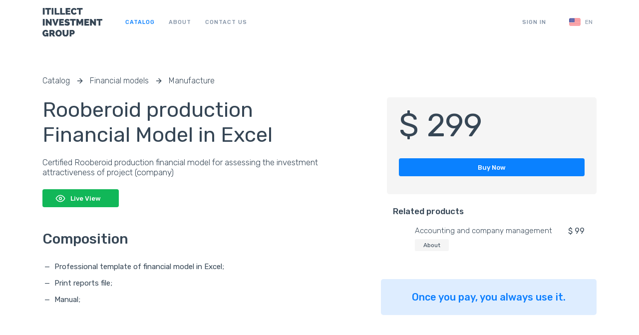

--- FILE ---
content_type: text/html; charset=utf-8
request_url: https://itillect.com/catalog/financial-models/manufacture/rooberoid_production.html
body_size: 6736
content:
<!DOCTYPE HTML>
<html lang="en" data-locale="en" >
<head>
<!-- Global site tag (gtag.js) - Google Analytics -->
<script async src="https://www.googletagmanager.com/gtag/js?id=UA-48469784-3"></script>
<script>
  window.dataLayer = window.dataLayer || [];
  function gtag(){dataLayer.push(arguments);}
  gtag('js', new Date());

  gtag('config', 'UA-48469784-3');
</script>

<meta http-equiv="Content-Type" content="text/html; charset=utf8">
<meta name="viewport" content="width=device-width, initial-scale=1.0">

<title>Rooberoid production Financial Model in Excel | itillect.com</title>

	<meta name="description" content="Rooberoid production Financial model for calculation and evaluation of investment attractiveness of the project.  Multilingual interface, tax constructor, standardized reports" />

	<meta property="og:title" content="Rooberoid production Financial Model in Excel | itillect.com" />
	<meta property="og:description" content="Rooberoid production Financial model for calculation and evaluation of investment attractiveness of the project.  Multilingual interface, tax constructor, standardized reports" />
	<meta property="og:image" content="" />
	<meta property="og:url" content="https://itillect.com/catalog/financial-models/manufacture/rooberoid_production.html" />
	<meta property="og:type" content="website" />

	<meta property="twitter:title" content="Rooberoid production Financial Model in Excel | itillect.com" />
	<meta property="twitter:description" content="Rooberoid production Financial model for calculation and evaluation of investment attractiveness of the project.  Multilingual interface, tax constructor, standardized reports" />
	<meta property="twitter:image" content="" />
	<meta property="twitter:url" content="https://itillect.com/catalog/financial-models/manufacture/rooberoid_production.html" />
	<meta property="twitter:card" content="website" />


<link rel="shortcut icon" href="/favicon.png">
<link rel="icon" href="/favicon.png">


<link rel="apple-touch-icon" sizes="57x57" href="/images/icons/apple-icon-57x57.png">
<link rel="apple-touch-icon" sizes="60x60" href="/images/icons/apple-icon-60x60.png">
<link rel="apple-touch-icon" sizes="72x72" href="/images/icons/apple-icon-72x72.png">
<link rel="apple-touch-icon" sizes="76x76" href="/images/icons/apple-icon-76x76.png">
<link rel="apple-touch-icon" sizes="114x114" href="/images/icons/apple-icon-114x114.png">
<link rel="apple-touch-icon" sizes="120x120" href="/images/icons/apple-icon-120x120.png">
<link rel="apple-touch-icon" sizes="144x144" href="/images/icons/apple-icon-144x144.png">
<link rel="apple-touch-icon" sizes="152x152" href="/images/icons/apple-icon-152x152.png">
<link rel="apple-touch-icon" sizes="180x180" href="/images/icons/apple-icon-180x180.png">
<link rel="icon" type="image/png" sizes="192x192"  href="/images/icons/android-icon-192x192.png">
<link rel="icon" type="image/png" sizes="32x32" href="/images/icons/favicon-32x32.png">
<link rel="icon" type="image/png" sizes="96x96" href="/images/icons/favicon-96x96.png">
<link rel="icon" type="image/png" sizes="16x16" href="/images/icons/favicon-16x16.png">
<link rel="manifest" href="/images/icons/manifest.json">
<meta name="msapplication-TileColor" content="#ffffff">
<meta name="msapplication-TileImage" content="/images/icons/ms-icon-144x144.png">
<meta name="theme-color" content="#ffffff">


<link rel="stylesheet" href="/assets/css/style.en2.css">

<script src="https://cdnjs.cloudflare.com/ajax/libs/lazysizes/5.2.2/lazysizes.min.js" async></script>

<!-- Google Tag Manager -->
<script>(function(w,d,s,l,i){w[l]=w[l]||[];w[l].push({'gtm.start':
new Date().getTime(),event:'gtm.js'});var f=d.getElementsByTagName(s)[0],
j=d.createElement(s),dl=l!='dataLayer'?'&l='+l:'';j.async=true;j.src=
'https://www.googletagmanager.com/gtm.js?id='+i+dl;f.parentNode.insertBefore(j,f);
})(window,document,'script','dataLayer','GTM-PRNR8CV');</script>
<!-- End Google Tag Manager -->

</head>

 <!--[if lt IE 9]>
        <script src="http://html5shim.googlecode.com/svn/trunk/html5.js"></script>
    <![endif]-->
    <!--[if lt IE 9]>
        <script src="http://css3-mediaqueries-js.googlecode.com/svn/trunk/css3-mediaqueries.js"></script>
    <![endif]-->

<body  data-mid="1426" data-sub="214" class="en">
<div id="itillect-app">

<header v-scroll="handleScroll">
    <div class="wrap">
        <div class="content">
           
            <div class="logo-big"><a href="/"><img data-src="/assets/svg/logo-text.svg" alt="logo" class="lazyload"></a></div>
            
            <ul id="navigation"><li data-name='catalog' class='current' data-mark='0' data-id='' data-big-navigation='0'><a href='/catalog/'>Catalog</a></li><li data-name='about' data-id='' data-mark='0' data-big-navigation='0'><a href='/about/' >About</a></li><li data-name='contacts' data-id='' data-mark='0' data-big-navigation='0'><a href='/contacts/' >Contact us</a></li>            
            
                        <li  data-name="account"><a href="/auth/">Sign in</a></li>
            
            </ul>
      
           <language :lang="'EN'"></language>
           
             
             
    </div>
    
</header>



<section id="ModelHeader" >
    <div class="wrap">
        <div class="content">
           
<div class="pagination-block">

<a href="/catalog/">Catalog</a>
<div class="pagination-block__separator">
    <svg viewBox="0 0 24 24" width="24" height="24" stroke="currentColor" stroke-width="2" fill="none" stroke-linecap="round" stroke-linejoin="round" class="css-i6dzq1"><line x1="5" y1="12" x2="19" y2="12"></line><polyline points="12 5 19 12 12 19"></polyline></svg>
</div><a href="/catalog/financial-models/">Financial models</a>
<div class="pagination-block__separator">
    <svg viewBox="0 0 24 24" width="24" height="24" stroke="currentColor" stroke-width="2" fill="none" stroke-linecap="round" stroke-linejoin="round" class="css-i6dzq1"><line x1="5" y1="12" x2="19" y2="12"></line><polyline points="12 5 19 12 12 19"></polyline></svg>
</div><a href="/catalog/financial-models/manufacture/"> Manufacture</a>                
                
</div>   



   


<div class="product-maintable">  
<div class="right-block-maintable">
                <div class="col-md-6 text-left block-prod-info"  >
                                    
                    
                    <h1>Rooberoid production Financial Model in Excel</h1>
                    <div class="desc">
                        Certified Rooberoid production financial model for assessing the investment attractiveness of project (company)                    </div>
                      
                                      <a class="demo-button" target="_blank" href="https://excel.itillect.ru/Myrtille/?__EVENTTARGET=&__EVENTARGUMENT=&server=terminal2&domain=itillect&user=DemoUser101&password=1&connect=Connect">
                       <div class="button-icon"><svg viewBox="0 0 24 24" width="24" height="24" stroke="currentColor" stroke-width="2" fill="none" stroke-linecap="round" stroke-linejoin="round" class="css-i6dzq1"><path d="M1 12s4-8 11-8 11 8 11 8-4 8-11 8-11-8-11-8z"></path><circle cx="12" cy="12" r="3"></circle></svg></div>
                       <span>Live View</span>
                   </a>
                     
                    <div class="composition-block">
                        <h2 id="Сomposition">Composition</h2>
                      <ul class="buy-block-items-list">
<li>Professional template of financial model in Excel;</li>
<li>Print reports file;</li>
<li>Manual;</li></ul>                     </div>
                    
                    
                    
                    
                    
                    
                 
                    
                    </div>
</div>                   
<div class="left-block-maintable">                  

    <saleblock 
        :cost="299" 
        :id="1426"
        items='[{"name":"Accounting and company management","cost":"99","id":"674","link":"\/catalog\/business-tools\/accounting-and-company-management.html"}]'
    >
    </saleblock>
       
          
                
<div class="col-md-6 text-left pull-right nice-block">
    <h3>Once you pay, you always use it.</h3>
</div>
</div>  


                               
               
               
                   
                   
                   
               
               
            </div>
          </div>   
            
        </div>
    
           
</section>


 



<section id="model-info">

<section id="DefaultBlock">
    <div class="wrap">
        <div class="content">
            <div class="triple-block">
                                <div class="triple-one">
                    <div class="triple-icon"><svg viewBox="0 0 24 24" width="24" height="24" stroke="currentColor" stroke-width="2" fill="none" stroke-linecap="round" stroke-linejoin="round" class="css-i6dzq1"><path d="M1 12s4-8 11-8 11 8 11 8-4 8-11 8-11-8-11-8z"></path><circle cx="12" cy="12" r="3"></circle></svg></div>
                    <div class="triple-title"><h3>Live view</h3></div>
                    <div class="triple-text">Check out the tool online. The session duration is one hour.</div>
                    <a class="button green modal-buy"  href="https://excel.itillect.ru/Myrtille/?__EVENTTARGET=&__EVENTARGUMENT=&server=terminal2&domain=itillect&user=DemoUser101&password=1&connect=Connect"  target="_blank">View</a>
                </div>
                                <div class="triple-one">
                    <div class="triple-icon"><svg viewBox="0 0 24 24" width="24" height="24" stroke="currentColor" stroke-width="2" fill="none" stroke-linecap="round" stroke-linejoin="round" class="css-i6dzq1"><path d="M4 19.5A2.5 2.5 0 0 1 6.5 17H20"></path><path d="M6.5 2H20v20H6.5A2.5 2.5 0 0 1 4 19.5v-15A2.5 2.5 0 0 1 6.5 2z"></path></svg></div>
                    <div class="triple-title"><h3>User Guide</h3></div>
                    <div class="triple-text">Detailed text instruction for working with the tool.</div>
                    <a class="button green modal-buy" href="/netcat_files/2753_6.pdf" target="_blank">Read</a>
                </div>
                               <div class="triple-one">
                    <div class="triple-icon"><svg viewBox="0 0 24 24" width="24" height="24" stroke="currentColor" stroke-width="2" fill="none" stroke-linecap="round" stroke-linejoin="round" class="css-i6dzq1"><path d="M22.54 6.42a2.78 2.78 0 0 0-1.94-2C18.88 4 12 4 12 4s-6.88 0-8.6.46a2.78 2.78 0 0 0-1.94 2A29 29 0 0 0 1 11.75a29 29 0 0 0 .46 5.33A2.78 2.78 0 0 0 3.4 19c1.72.46 8.6.46 8.6.46s6.88 0 8.6-.46a2.78 2.78 0 0 0 1.94-2 29 29 0 0 0 .46-5.25 29 29 0 0 0-.46-5.33z"></path><polygon points="9.75 15.02 15.5 11.75 9.75 8.48 9.75 15.02"></polygon></svg></div>
                    <div class="triple-title"><h3>Video overview</h3></div>
                    <div class="triple-text">Complete video overview of the tool</div>
                    <a class="button" href="https://www.youtube.com/watch?v=ogK-mp2Trlg" target="_blank">Go to Video</a>
                </div>
            </div>
        </div>
    </div>
</section>








<section id="PhotoBlock" class="under">
    <div class="wrap">
        <div class="content">
            <div class="data row">
                <div class="text-left mb-48">
                    <h2>Interface</h2>
                   <!-- Nav tabs -->
 <div class="interface-block"> 
  <div class="interface-menu">                 
  <ul class="nav nav-tabs" role="tablist">
            <li role="presentation" class="active"><a href="#view-0" aria-controls="home" role="tab" data-toggle="tab">Initial data</a></li>
        <li role="presentation" ><a href="#view-1" aria-controls="home" role="tab" data-toggle="tab">Sales</a></li>
        <li role="presentation" ><a href="#view-2" aria-controls="home" role="tab" data-toggle="tab">Variable costs</a></li>
        <li role="presentation" ><a href="#view-3" aria-controls="home" role="tab" data-toggle="tab">Fixed costs</a></li>
        <li role="presentation" ><a href="#view-4" aria-controls="home" role="tab" data-toggle="tab">Assets</a></li>
        <li role="presentation" ><a href="#view-5" aria-controls="home" role="tab" data-toggle="tab">Staff</a></li>
        <li role="presentation" ><a href="#view-6" aria-controls="home" role="tab" data-toggle="tab">Financing</a></li>
        <li role="presentation" ><a href="#view-7" aria-controls="home" role="tab" data-toggle="tab">Reports</a></li>
        <li role="presentation" ><a href="#view-8" aria-controls="home" role="tab" data-toggle="tab">Taxes</a></li>
        <li role="presentation" ><a href="#view-9" aria-controls="home" role="tab" data-toggle="tab">Settings</a></li>
     </ul>
   </div>
 <div class="interface-photo"> 
  <div class="tab-content">
 <div role="tabpanel" class="tab-pane active" id="view-0">
    <div class="model-view-0">
        <div class="slider-view">
                        <a class="photo-one" href="/netcat_files/multifile/2345/29/00.png" data-lightbox="imagez-1"><div class="image"><img class="lazyload" alt="Interface professional financial model" data-src="/netcat_files/multifile/2345/29/00.png"></div></a>
                        <a class="photo-one" href="/netcat_files/multifile/2345/29/01_1.png" data-lightbox="imagez-1"><div class="image"><img class="lazyload" alt="Interface professional financial model" data-src="/netcat_files/multifile/2345/29/01_1.png"></div></a>
                        <a class="photo-one" href="/netcat_files/multifile/2345/29/01.png" data-lightbox="imagez-1"><div class="image"><img class="lazyload" alt="Interface professional financial model" data-src="/netcat_files/multifile/2345/29/01.png"></div></a>
                   </div>
    </div>
</div>
<div role="tabpanel" class="tab-pane " id="view-1">
    <div class="model-view-1">
        <div class="slider-view">
                        <a class="photo-one" href="/netcat_files/multifile/2345/30/02.png" data-lightbox="imagez-1"><div class="image"><img class="lazyload" alt="Interface professional financial model" data-src="/netcat_files/multifile/2345/30/02.png"></div></a>
                   </div>
    </div>
</div>
<div role="tabpanel" class="tab-pane " id="view-2">
    <div class="model-view-2">
        <div class="slider-view">
                        <a class="photo-one" href="/netcat_files/multifile/2345/31/03.png" data-lightbox="imagez-1"><div class="image"><img class="lazyload" alt="Interface professional financial model" data-src="/netcat_files/multifile/2345/31/03.png"></div></a>
                   </div>
    </div>
</div>
<div role="tabpanel" class="tab-pane " id="view-3">
    <div class="model-view-3">
        <div class="slider-view">
                        <a class="photo-one" href="/netcat_files/multifile/2345/32/04.png" data-lightbox="imagez-1"><div class="image"><img class="lazyload" alt="Interface professional financial model" data-src="/netcat_files/multifile/2345/32/04.png"></div></a>
                   </div>
    </div>
</div>
<div role="tabpanel" class="tab-pane " id="view-4">
    <div class="model-view-4">
        <div class="slider-view">
                        <a class="photo-one" href="/netcat_files/multifile/2345/33/04.png" data-lightbox="imagez-1"><div class="image"><img class="lazyload" alt="Interface professional financial model" data-src="/netcat_files/multifile/2345/33/04.png"></div></a>
                   </div>
    </div>
</div>
<div role="tabpanel" class="tab-pane " id="view-5">
    <div class="model-view-5">
        <div class="slider-view">
                        <a class="photo-one" href="/netcat_files/multifile/2345/34/07.png" data-lightbox="imagez-1"><div class="image"><img class="lazyload" alt="Interface professional financial model" data-src="/netcat_files/multifile/2345/34/07.png"></div></a>
                   </div>
    </div>
</div>
<div role="tabpanel" class="tab-pane " id="view-6">
    <div class="model-view-6">
        <div class="slider-view">
                        <a class="photo-one" href="/netcat_files/multifile/2345/35/08.png" data-lightbox="imagez-1"><div class="image"><img class="lazyload" alt="Interface professional financial model" data-src="/netcat_files/multifile/2345/35/08.png"></div></a>
                   </div>
    </div>
</div>
<div role="tabpanel" class="tab-pane " id="view-7">
    <div class="model-view-7">
        <div class="slider-view">
                        <a class="photo-one" href="/netcat_files/multifile/2345/36/14.png" data-lightbox="imagez-1"><div class="image"><img class="lazyload" alt="Interface professional financial model" data-src="/netcat_files/multifile/2345/36/14.png"></div></a>
                        <a class="photo-one" href="/netcat_files/multifile/2345/36/13.png" data-lightbox="imagez-1"><div class="image"><img class="lazyload" alt="Interface professional financial model" data-src="/netcat_files/multifile/2345/36/13.png"></div></a>
                        <a class="photo-one" href="/netcat_files/multifile/2345/36/17.png" data-lightbox="imagez-1"><div class="image"><img class="lazyload" alt="Interface professional financial model" data-src="/netcat_files/multifile/2345/36/17.png"></div></a>
                        <a class="photo-one" href="/netcat_files/multifile/2345/36/18.png" data-lightbox="imagez-1"><div class="image"><img class="lazyload" alt="Interface professional financial model" data-src="/netcat_files/multifile/2345/36/18.png"></div></a>
                        <a class="photo-one" href="/netcat_files/multifile/2345/36/16.png" data-lightbox="imagez-1"><div class="image"><img class="lazyload" alt="Interface professional financial model" data-src="/netcat_files/multifile/2345/36/16.png"></div></a>
                        <a class="photo-one" href="/netcat_files/multifile/2345/36/15.png" data-lightbox="imagez-1"><div class="image"><img class="lazyload" alt="Interface professional financial model" data-src="/netcat_files/multifile/2345/36/15.png"></div></a>
                        <a class="photo-one" href="/netcat_files/multifile/2345/36/19.png" data-lightbox="imagez-1"><div class="image"><img class="lazyload" alt="Interface professional financial model" data-src="/netcat_files/multifile/2345/36/19.png"></div></a>
                        <a class="photo-one" href="/netcat_files/multifile/2345/36/20.png" data-lightbox="imagez-1"><div class="image"><img class="lazyload" alt="Interface professional financial model" data-src="/netcat_files/multifile/2345/36/20.png"></div></a>
                        <a class="photo-one" href="/netcat_files/multifile/2345/36/12.png" data-lightbox="imagez-1"><div class="image"><img class="lazyload" alt="Interface professional financial model" data-src="/netcat_files/multifile/2345/36/12.png"></div></a>
                        <a class="photo-one" href="/netcat_files/multifile/2345/36/11.png" data-lightbox="imagez-1"><div class="image"><img class="lazyload" alt="Interface professional financial model" data-src="/netcat_files/multifile/2345/36/11.png"></div></a>
                        <a class="photo-one" href="/netcat_files/multifile/2345/36/10.png" data-lightbox="imagez-1"><div class="image"><img class="lazyload" alt="Interface professional financial model" data-src="/netcat_files/multifile/2345/36/10.png"></div></a>
                        <a class="photo-one" href="/netcat_files/multifile/2345/36/09.png" data-lightbox="imagez-1"><div class="image"><img class="lazyload" alt="Interface professional financial model" data-src="/netcat_files/multifile/2345/36/09.png"></div></a>
                        <a class="photo-one" href="/netcat_files/multifile/2345/36/Balance_report.png" data-lightbox="imagez-1"><div class="image"><img class="lazyload" alt="Interface professional financial model" data-src="/netcat_files/multifile/2345/36/Balance_report.png"></div></a>
                        <a class="photo-one" href="/netcat_files/multifile/2345/36/wacc.png" data-lightbox="imagez-1"><div class="image"><img class="lazyload" alt="Interface professional financial model" data-src="/netcat_files/multifile/2345/36/wacc.png"></div></a>
                   </div>
    </div>
</div>
<div role="tabpanel" class="tab-pane " id="view-8">
    <div class="model-view-8">
        <div class="slider-view">
                        <a class="photo-one" href="/netcat_files/multifile/2345/37/22.png" data-lightbox="imagez-1"><div class="image"><img class="lazyload" alt="Interface professional financial model" data-src="/netcat_files/multifile/2345/37/22.png"></div></a>
                        <a class="photo-one" href="/netcat_files/multifile/2345/37/23.png" data-lightbox="imagez-1"><div class="image"><img class="lazyload" alt="Interface professional financial model" data-src="/netcat_files/multifile/2345/37/23.png"></div></a>
                        <a class="photo-one" href="/netcat_files/multifile/2345/37/21.png" data-lightbox="imagez-1"><div class="image"><img class="lazyload" alt="Interface professional financial model" data-src="/netcat_files/multifile/2345/37/21.png"></div></a>
                        <a class="photo-one" href="/netcat_files/multifile/2345/37/24.png" data-lightbox="imagez-1"><div class="image"><img class="lazyload" alt="Interface professional financial model" data-src="/netcat_files/multifile/2345/37/24.png"></div></a>
                   </div>
    </div>
</div>
<div role="tabpanel" class="tab-pane " id="view-9">
    <div class="model-view-9">
        <div class="slider-view">
                        <a class="photo-one" href="/netcat_files/multifile/2345/38/26.png" data-lightbox="imagez-1"><div class="image"><img class="lazyload" alt="Interface professional financial model" data-src="/netcat_files/multifile/2345/38/26.png"></div></a>
                        <a class="photo-one" href="/netcat_files/multifile/2345/38/25.png" data-lightbox="imagez-1"><div class="image"><img class="lazyload" alt="Interface professional financial model" data-src="/netcat_files/multifile/2345/38/25.png"></div></a>
                   </div>
    </div>
</div>
  </div>
  </div>
    </div>
                </div>
            </div>
        </div>
    </div>
</section>



<section id="Model20H-best"  class="small">
    <div class="wrap">
        <div class="content">
            <div class="model20-icon">
                <div class="model20-icon model20-clear">
                    <img data-src="/assets/svg/products-icon/multi.svg" class="lazyload">
                </div>
            </div>
            <div class="model20-text">
            <h2>Multilanguage</h2>
            <p>Template interface supports 10 languages</p><br/>
            <p>3 languages added by default:</p><br/>
                <ul class="country-list">
                    <li><span data-country="EN">English</span></li>
                    <li><span data-country="SP">Spanish</span></li> 
                    <li><span data-country="RU">Russian</span></li> 
                </ul>
            </div>
        </div>
    </div>
</section>
<section id="Model20H-best"  class="small">
    <div class="wrap">
        <div class="content">
            <div class="model20-icon">
                <div class="model20-icon model20-clear">
                    <img data-src="/assets/svg/products-icon/one-drive.svg" class="lazyload one-drive">
                </div>
            </div>
            <div class="model20-text">
            <h2>Teamwork</h2>
                <p><strong>Take advantage of new opportunities for organizing teamwork in Excel.</strong></p><br/>
                <p>Starting with MS Office 365 (for PC), MS Office 2019 (for MAC), Microsoft realized the possibility of full-fledged teamwork in Excel.</p><br/>
                <p>For the organization of distributed access using Microsoft Cloud OneDrive. <br/>When several operators work simultaneously, information about the operations they perform is visually available.
                There are no more conflicts and automatically created secondary copies.</p>

            </div>
        </div>
    </div>
</section>
<section id="Model20H-best"  class="small">
    <div class="wrap">
        <div class="content">
            <div class="model20-icon">
                <div class="model20-icon model20-clear">
                    <img data-src="/assets/svg/products-icon/sebest.svg" class="lazyload">
                </div>
            </div>
            <div class="model20-text">
            <h2>Flexible configuration of taxes</h2>
            <p>Full freedom to design applicable tax solutions.<br/>Set a flat or progressive scale, manipulate plug-in tax schemes, manage tax rates. design your schemes.</p>
            </div>
        </div>
    </div>
</section>
<section id="Model20H-best"  class="small">
    <div class="wrap">
        <div class="content">
            <div class="model20-icon">
                <div class="model20-icon model20-clear">
                    <img data-src="/assets/svg/products-icon/multi.svg" class="lazyload">
                </div>
            </div>
            <div class="model20-text">
            <h2>Multicurrency</h2>
                <p>The tool allows you to make calculations in ten different currencies at once:</p><br/>
                <ul class="model20-list">
                    <li>set primary planning currency;</li> 
                    <li>set your courses in different planning periods;</li>
                    <li>create your own currency calculation.</li>
                </ul>
            </div>
        </div>
    </div>
</section>
<section id="Model20H-best"  class="small">
    <div class="wrap">
        <div class="content">
            <div class="model20-icon">
                <div class="model20-icon model20-clear">
                    <img data-src="/assets/svg/products-icon/nds.svg" class="lazyload">
                </div>
            </div>
            <div class="model20-text">
            <h2>Management "VAT"</h2>
                <p>
                     Now you can control the VAT by one click on the position.
                </p><br/>
                <p>

For each position of the financial plan income and expenses you can
One click to determine - to consider VAT or not, and set the amount of VAT.
                </p>
            </div>
        </div>
    </div>
</section>

<section id="Model20H-best" class="small">
    <div class="wrap">
        <div class="content">
            <div class="model20-icon">
                <div class="model20-icon model20-clear">
                    <img data-src="/assets/svg/products-icon/comfort.svg" class="lazyload">
                </div>
            </div>
            <div class="model20-text">
            <h2>Speed, convenience and freedom of planning</h2>
                <p>
                    The template will allow you to flexibly manipulate source data, manage periods, set costs in proportion to all revenues or from a particular product or service.
                </p>
            </div>
        </div>
    </div>
</section>



<section id="Model20H-best"  class="small">
    <div class="wrap">
        <div class="content">
            <div class="model20-icon">
                <div class="model20-icon model20-clear">
                    <img data-src="/assets/svg/products-icon/size.svg" class="lazyload">
                </div>
            </div>
            <div class="model20-text">
            <h2>Scalability</h2>
                <p>The template is dynamically expandable and has no limits <br/> on the amount of input source information. </p>
                 <span class = "info"> You define the scope and volume of the information you enter yourself. </span>

            </div>
        </div>
    </div>
</section>
<section id="Model20H-best"  class="small">
    <div class="wrap">
        <div class="content">
            <div class="model20-icon">
                <div class="model20-icon i20-4">
                </div>
            </div>
            <div class="model20-text">
            <h2>Without VBA</h2>
                <p>
                The template does not use VBA and at the same time it is easily dynamically expanded using only regular Excel features. <br/><br/>
                The calculations we have created and the logic of data interaction are expanded by using the simple “copy past” operation.
                </p>
            </div>
        </div>
    </div>
</section>
<section id="Model20H-best"  class="small">
    <div class="wrap">
        <div class="content">
            <div class="model20-icon">
                <div class="model20-icon model20-clear">
                    <img data-src="/assets/svg/products-icon/analiz.svg" class="lazyload">
                </div>
            </div>
            <div class="model20-text">
            <h2>Analysts and analysis</h2>
                <p>
                     The template allows you to define your own catalog of products and services, product groups.<br/>
                     Set for further analysis of analytical groups for all types of income and expenses of the project.
                </p>
                
                <br/>
                <p>
                    The tool contains:
                </p><br/>
                 <ul class="model20-list">
                            <li><p> Product Analysis; </p> </li>
                            <li><p> Production Cost Analysis and Cost Calculation; </p> </li>
                            <li><p> Cost analysis for analytical groups; </p> </li>
                            <li><p> Graphic Analysis; </p> </li>
                            <li><p> Financing structure; </p> </li>
                 </ul>
            </div>
        </div>
    </div>
</section>

<section id="Model20H-best"  class="small">
    <div class="wrap">
        <div class="content">
            <div class="model20-icon">
                <div class="model20-icon model20-clear">
                    <img data-src="/assets/svg/products-icon/multifunc.svg" class="lazyload">
                </div>
            </div>
            <div class="model20-text">
            <h2>Building forecasts</h2>
                <p>The tool allows you to quickly build three types of forecasts:</p><br/>
                <ul class="model20-list">
                    <li>Realistic;</li> 
                    <li>Optimistic;</li>
                    <li>Pessimistic.</li>
                </ul>
            </div>
        </div>
    </div>
</section>
<section id="Model20H-best"  class="small">
    <div class="wrap">
        <div class="content">
            <div class="model20-icon">
                <div class="model20-icon i20-10">
                </div>
            </div>
            <div class="model20-text">
            <h2>Reports and estimates</h2>
                 <ul class="model20-list">
                            <li><p><strong>Profit and Loss Statement</strong> (by month within the planning period);</p></li>
                            <li><p><strong>Flow of funds</strong> (by month within the planning period);</p></li>
                            <li><p>Automatically calculated <strong>investment attractiveness indicators</strong>:</p></li>
                            <li  class="no-dott"><ul class="model20-list">
                                     <li><p><strong>PP</strong> — Payback period;</p></li>
                                     <li><p><strong>PI</strong> — Profitability index;</p></li>
                                     <li><p><strong>IRR</strong> — Internal rate of return;</p></li>
                                     <li><p><strong>NPV</strong> — Net present value.</p></li>
                                </ul>
                            </li>
                            <li><p>Automatically calculated <strong>funding requirement</strong> and <strong>size of borrowed capital</strong>;</p></li>
                            <li><p><strong>Break-even point calculation;</strong></p></li>
                            <li><p><strong>Financial performance:</strong></p></li>
                            <li class="no-dott"><ul class="model20-list">
                                     <li><p>CAPEX;</p></li>
                                     <li><p>OPEX;</p></li>
                                     <li><p>EBIT;</p></li>
                                     <li><p>EBITDA;</p></li>
                                     <li><p>ROI, %;</p></li>
                                     <li><p>Return on sales by net profit (ROS), %;</p></li>
                                     <li><p>Interest coverage ratio;</p></li>
                                </ul>
                            <p></p></li>

                        </ul>
            </div>
        </div>
    </div>
</section>

<section id="Model20H-best"  class="small">
    <div class="wrap">
        <div class="content">
            <div class="model20-icon">
                <div class="model20-icon model20-clear">
                    <img data-src="/assets/svg/products-icon/open-code.svg" class="lazyload">
                </div>
            </div>
            <div class="model20-text">
            <h2>Open source code</h2>
                <p>
                     For specialists, we offer the possibility of self-modification of the template code.
                </p>
                <br>
                <p>
                    Excel is a tool that allows any specialist, having studied the basic functionality to create their own unique calculations, forms, graphics.<br/><br/>
                    The open source code of a professional tool allows everyone to significantly reduce the time to get their unique result when planning. It is much easier to refine the functionality with a good open base.<br/><br/>


                </p>
            </div>
        </div>
    </div>
</section>
<section id="Model20H-best" class="bigtop small">
    <div class="wrap">
        <div class="content">
            <div class="model20-icon">
                <div class="model20-icon model20-clear">
                    <img data-src="/assets/svg/products-icon/cross.svg" class="lazyload">
                </div>
            </div>
            <div class="model20-text">
                
            <h2>Cross platform</h2>
            <p>The model works equally well on Excel for Windows and Mac.</p>
                    
            </div>
        </div>
    </div>
</section>
<section id="model-tech" >
    <div class="wrap">
        <div class="content">
        <h2>Technical requirements</h2>
    <div class="text-left sale-block" id="VersionTable">
        
        <table>
            <thead>
                <tr>
                    <th></th>
                    <th>Minimum</th>
                    <th>Recommended</th>
                </tr>
            </thead>
            <tbody>
                <tr>
                    <td>Computer configuration</td>
                    <td>CPU not lower than i5, not less than 4GB.</td>
                    <td>CPU i7, 8 GB RAM memory.</td>
                </tr>
                <tr>
                    <td>Operation system</td>
                    <td colspan="2" style="text-align:center;">Windows 7, 8, 10
                        <br>MAC OS 10.9 Mavericks or higher</td>
                </tr>
                <tr>
                    <td>Excel</td>
                    <td colspan="2" style="text-align:center;">MS Excel 2010 - 2016
                        <br>MS Excel 2011-2015 for MAC</td>
                </tr>
            </tbody>
        </table>
    </div>

        </div>
    </div>
</section>


<section id="Profile-Data" class="form">
	<div class="wrap">
		<div class="content text-left">
			<h2>Have any questions?</h2>
            <div class="form-product-block">
              <div class="form-helpmodel">
                  <form-product 
                      :email="''"
                      :name="''"
                      :sub="'Rooberoid production Financial Model in Excel | itillect.com'"
                  >
                  </form-product>
              </div>
                          </div>
		</div>
	</div>
</section>





<section id="Footer">
    <div class="wrap wrap-light wrap-oub">
            <div class="content">
            <div class="footer-bottom">
                <div class="copyright">Copyright © 2026 LLC Itillect All Rights Reserved.</div>
                <div class="call">
                    <ul>
                        <li><a href="/privacy-policy/">Privacy Policy</a></li>
                        <li><a href="/terms/">Terms</a></li>
                        <li><a href="/refund-policy/">Refund Policy</a></li>
                    </ul>
                </div>
                
            </div>
        </div>
    </div>
</section>

</div>



<script type="text/javascript" src="/assets/js/en.js"></script>
<script type="text/javascript" src="/assets/js/components-en/saleout.vue"></script>







<!-- Google Tag Manager (noscript) -->
<noscript><iframe src="https://www.googletagmanager.com/ns.html?id=GTM-PRNR8CV"
height="0" width="0" style="display:none;visibility:hidden"></iframe></noscript>
<!-- End Google Tag Manager (noscript) -->


--- FILE ---
content_type: text/css
request_url: https://itillect.com/assets/css/style.en2.css
body_size: 13986
content:
@import url(https://fonts.googleapis.com/css2?family=Rubik:wght@300;400;500;700&display=swap);
html,body,p,ol,ul,li,dl,dt,dd,blockquote,figure,fieldset,legend,textarea,pre,iframe,hr,h1,h2,h3,h4,h5,h6{margin:0;padding:0}h1,h2,h3,h4,h5,h6{font-size:100%;font-weight:normal}ul{list-style:none}button,input,select,textarea{margin:0}html{box-sizing:border-box}*{box-sizing:inherit}*:before,*:after{box-sizing:inherit}img,embed,object,audio,video{height:auto;max-width:100%}iframe{border:0}table{border-collapse:collapse;border-spacing:0}td,th{padding:0;text-align:left}html,body{min-width:1280px;font-family:'Rubik',sans-serif;font-size:16px;font-weight:300;color:#364655}body{display:flex;flex-direction:column;flex-wrap:nowrap;justify-content:flex-start;align-items:stretch;align-content:stretch;min-height:100vh}header{width:100%;position:fixed;top:0;left:0;background-color:#FFF;z-index:999;height:88px;transition:.25s}a{text-decoration:none;color:inherit;-webkit-user-select:none;-moz-user-select:none;-ms-user-select:none;user-select:none}.wrap{width:100%;display:flex;flex-direction:column;flex-wrap:nowrap;justify-content:center;align-items:center;align-content:stretch}.content{width:1170px;padding:64px 30px;position:relative;display:flex;flex-direction:column;flex-wrap:wrap;justify-content:flex-start;align-items:stretch;align-content:stretch}header div.content{padding:0 30px;display:flex;flex-direction:row;flex-wrap:nowrap;justify-content:flex-start;align-items:center;align-content:stretch;height:88px;transition:.25s}.logo-big{width:120px;float:left;margin:13px 32px 12px 0;height:58px;transition:.25s;overflow:hidden}.logo-big img{width:120px}header #navigation{z-index:100;position:relative;display:flex;flex-direction:row;flex-wrap:nowrap;justify-content:flex-start;align-items:center;align-content:stretch;flex-grow:1}header ul#navigation li{height:36px;cursor:pointer;position:relative;display:flex;flex-direction:row;flex-wrap:nowrap;justify-content:center;align-items:center;align-content:stretch}header ul#navigation li a{color:#8392a5;font-size:11px;font-weight:500;letter-spacing:1px;text-transform:uppercase;padding:0 14px;height:100%;width:100%;display:flex;flex-direction:row;flex-wrap:wrap;justify-content:center;align-items:center;align-content:stretch}header ul#navigation li.current a{color:#0a80ff}header ul#navigation li:hover a{color:#0a80ff}header ul#navigation li[data-name="account"]{margin-left:auto}section#Hello .wrap{background-color:#fafafa}section#Hello .content{padding-top:60px;padding-bottom:60px}section#Hello h1{font-weight:300;font-size:2.25em;line-height:1.25}.head-one h3{font-size:1.25em;font-weight:500;margin-bottom:7px}.head-one p{font-size:17px;font-weight:300;margin-bottom:32px}.head-one{width:50%;display:flex;flex-direction:column;flex-wrap:nowrap;justify-content:flex-start;align-items:flex-start;align-content:stretch}.heads{width:100%;display:flex;flex-direction:row;flex-wrap:nowrap;justify-content:flex-start;align-items:stretch;align-content:stretch}a.button,a.button-more,a.demo-button{text-align:center;background-color:#0a81ff;border-radius:4px;color:#fff;font-size:13px;font-weight:500;width:auto;position:relative;padding:0 36px;height:36px;cursor:pointer;transition:.15s;display:flex;flex-direction:row;flex-wrap:nowrap;justify-content:center;align-items:center;align-content:stretch;white-space:nowrap}.head-one a.button{display:flex;margin-top:auto}a.button:hover,a.button-more:hover,a.demo-button:hover{background-color:#0146a7}#Footer .content{padding-top:96px;padding-bottom:18px}#Footer .footer-bottom{width:100%;display:flex;flex-direction:row;flex-wrap:nowrap;justify-content:flex-start;align-items:center;align-content:stretch;font-weight:300}#Footer .footer-bottom .copyright{font-size:12px}#Footer .footer-bottom .call{display:flex;margin-left:auto;font-size:12px}#Footer .footer-bottom .call ul{display:flex;flex-direction:row;flex-wrap:nowrap;justify-content:flex-start;align-items:center;align-content:stretch}#Footer .footer-bottom .call li+li{margin-left:16px}#Prod .content{padding-top:24px;display:flex;flex-direction:row;flex-wrap:nowrap;justify-content:flex-start;align-items:stretch;align-content:stretch}.filters{width:242px;margin-right:36px;text-align:left;display:flex;flex-direction:column;flex-wrap:nowrap;justify-content:flex-start;align-items:stretch;align-content:stretch;flex-shrink:0}ul.type li>a.current{background-color:#f5f5f5}ul.type>li.s>a{font-weight:500;padding-left:12px}ul.type li>a{width:100%;height:32px;cursor:pointer;position:relative;padding-left:24px;transition:.15s;display:flex;flex-direction:row;flex-wrap:nowrap;justify-content:flex-start;align-items:center;align-content:stretch;font-size:14px;border-radius:5px}.filters .type>li+li{margin-top:2px}ul.type li>a:hover{background-color:#f5f5f5}.filters+div{display:flex;flex-direction:column;flex-wrap:nowrap;justify-content:flex-start;align-items:stretch;align-content:stretch;flex-grow:1}.bar{width:100%;margin-bottom:18px;height:32px;display:flex;flex-direction:row;flex-wrap:nowrap;justify-content:flex-start;align-items:center;align-content:stretch}.bar .structure a{position:relative}.bar .structure a:nth-last-child(1){text-decoration:none!important;font-weight:500}.bar .structure a+a::before{content:'/';font-weight:300;font-size:14px;padding:0 10px 0 6px}.catalog{width:100%;display:flex;flex-direction:column;flex-wrap:nowrap;justify-content:flex-start;align-items:stretch;align-content:stretch}.one-item-c{width:100%;padding:18px 24px;position:relative;transition:.15s;background-color:#f5f5f5;border-radius:5px;min-height:134px;display:flex;flex-direction:row;flex-wrap:nowrap;justify-content:flex-start;align-items:stretch;align-content:stretch}.one-item-c:hover{background-color:#efefef}.one-item-c>.img{height:90px;width:96px;overflow:hidden;margin-right:18px;flex-shrink:0;display:flex;flex-direction:row;flex-wrap:wrap;justify-content:flex-start;align-items:flex-start;align-content:stretch}.one-item-c>.img>img{width:112px;flex-shrink:0;margin-left:-12px}.one-item-c+.one-item-c{margin-top:12px}.item-one-c__info{flex-grow:1;padding-right:24px}.item-one-c__info .title{margin-top:9px;margin-bottom:18px}.item-one-c__info .title h3{font-weight:500;font-size:17px}.item-one-c__info .desc{font-size:15px}.price{font-size:30px;right:42px;font-weight:400;margin-bottom:18px;margin-top:6px}.item-one-c__cost{display:flex;flex-direction:column;flex-wrap:wrap;justify-content:flex-start;align-items:flex-end;align-content:stretch}a.button-more{height:28px;padding:0 24px}.product-maintable{width:100%;display:flex;flex-direction:row;flex-wrap:wrap;justify-content:flex-start;align-items:flex-start;align-content:stretch}.product-maintable .col-md-6{display:flex;flex-direction:column;flex-wrap:wrap;justify-content:flex-start;align-items:flex-start;align-content:stretch}#ModelHeader h1{margin-bottom:20px;font-size:42px}.composition-block{margin-top:48px}.composition-block h2{font-size:28px;margin-bottom:24px}ul.buy-block-items-list{margin-left:24px;font-weight:400;font-size:15px;text-align:left;line-height:2.25;position:relative}ul.buy-block-items-list>li::before{content:'\2014';position:absolute;right:100%;margin-right:9px}strong{font-weight:500}.button-icon{height:24px;width:24px;margin-left:-12px;margin-right:8px;display:flex;flex-direction:row;flex-wrap:wrap;justify-content:flex-start;align-items:center;align-content:stretch}.button-icon svg{stroke:#FFF;height:19px}.col-md-6.text-left.pull-right.sale-block{margin-left:auto}.cost{font-size:64px;font-weight:400;line-height:1;display:block;margin-bottom:34px}form.buy_form{display:flex;flex-direction:column;flex-wrap:wrap;justify-content:flex-start;align-items:stretch;align-content:stretch;width:100%}ul.service-list li{display:flex;flex-direction:row;flex-wrap:wrap;justify-content:flex-start;align-items:stretch;align-content:stretch}.checkbox-block{width:32px}.service-block-info{flex-grow:1;display:flex;flex-direction:column;flex-wrap:wrap;justify-content:flex-start;align-items:stretch;align-content:stretch;font-size:15px;padding-right:32px}span.service-cost{font-weight:400;margin-left:auto}section#ModelHeader .sale-block h3{font-size:17px;font-weight:500;margin:0 0 20px;width:100%}.button-block.button-block-item{width:100%}.right-block-maintable{width:50%;display:flex;flex-direction:column;flex-wrap:wrap;justify-content:flex-start;align-items:flex-start;align-content:stretch;flex-grow:1;padding-right:96px}.col-md-6.text-left.pull-right.nice-block{padding:24px;margin-top:32px;border-radius:5px;background-color:#deedff;display:flex;flex-direction:row;flex-wrap:nowrap;justify-content:center;align-items:center;align-content:stretch}.col-md-6.text-left.pull-right.nice-block h3{font-size:20px;font-weight:500;margin:0;color:#0d7fff}.triple-block{display:flex;flex-direction:row;flex-wrap:nowrap;justify-content:flex-start;align-items:stretch;align-content:stretch}.triple-one{width:33.3333%;border-radius:10px;display:flex;flex-direction:column;flex-wrap:nowrap;justify-content:flex-start;align-items:stretch;align-content:stretch;box-shadow:0 5px 15px rgba(0,0,0,.08);padding:24px;text-align:center}.triple-icon{height:64px;width:100%;display:flex;flex-direction:row;flex-wrap:nowrap;justify-content:center;align-items:flex-start;align-content:stretch;margin-bottom:24px}.triple-icon svg{stroke-width:1px;height:100%;width:60px;stroke:#0a80ff;fill:rgba(10,128,255,.15)}.triple-title h3{font-weight:500;font-size:21px;margin-bottom:24px}.triple-text{font-size:15px;font-weight:300;color:#666;margin-bottom:32px}.triple-one a.button{margin-top:auto}.triple-one+.triple-one{margin-left:24px}h2{font-size:34px;font-weight:500;letter-spacing:0;line-height:31px;margin-bottom:48px;text-align:left}#PhotoBlock .interface-menu{width:200px;flex-shrink:0;margin-right:32px}.nav-tabs>li.active{background-color:#f5f5f5}.nav-tabs>li{height:32px;border-right:0;border-radius:0;width:100%;margin-bottom:4px;border-radius:5px;display:flex;flex-direction:row;flex-wrap:wrap;justify-content:flex-start;align-items:center;align-content:stretch}.nav-tabs>li>a{padding:0 12px;border-radius:0;margin:0;font-size:16px;font-weight:400;border:0;cursor:pointer}.interface-block{display:flex;flex-direction:row;flex-wrap:wrap;justify-content:flex-start;align-items:stretch;align-content:stretch;width:100%}.product-maintable .desc{font-size:17px;margin-bottom:24px}.interface-photo{width:calc(100% - 232px);display:inline-flex;flex-direction:row;flex-wrap:wrap;justify-content:flex-start;align-items:flex-start;align-content:stretch}a.photo-one{width:430px;height:234px;margin-bottom:16px;border-radius:5px;overflow:hidden;padding:0;transition:.25s}.tab-pane{display:none}.tab-pane.active{display:flex;width:100%;display:flex;flex-direction:column;flex-wrap:wrap;justify-content:flex-start;align-items:stretch;align-content:stretch}a.photo-one .image{width:100%;height:100%;overflow:hidden;position:relative}a.photo-one .image img{width:100%;height:100%}.slider-view{display:flex;flex-direction:row;flex-wrap:wrap;justify-content:flex-start;align-items:flex-start;align-content:stretch}.tab-content{display:inline-flex}a.photo-one:nth-child(2n+1){margin-left:0!important}a.photo-one+a.photo-one{margin-left:14px}section#Model20H-best .content{display:flex;flex-direction:row;flex-wrap:wrap;justify-content:flex-start;align-items:flex-start;align-content:stretch}.model20-icon{border-radius:10px;height:140px;width:200px;background-color:#fff;box-shadow:0 6px 21px rgba(0,0,0,.03);display:flex;flex-direction:row;flex-wrap:nowrap;justify-content:center;align-items:center;align-content:stretch;flex-shrink:0}.model20-icon.model20-clear img.one-drive{width:128px}.model20-icon.model20-clear img{width:74px}.model20-text{display:flex;flex-direction:column;flex-wrap:wrap;justify-content:flex-start;align-items:stretch;align-content:stretch;margin-left:96px;flex-grow:1;flex-shrink:1;-webkit-box-flex:1;-webkit-flex:1}ul.country-list{display:flex;flex-direction:row;flex-wrap:wrap;justify-content:flex-start;align-items:center;align-content:stretch;margin-top:24px}ul.country-list li+li{margin-left:32px}ul.country-list li span[data-country]{display:inline-block;padding-left:48px;background-size:32px;background-position:left center;background-repeat:no-repeat}ul.country-list li span[data-country=EN]{background-image:url(/assets/svg/united-states.svg)}ul.country-list li span[data-country=SP]{background-image:url(/assets/svg/spain.svg)}ul.country-list li span[data-country=RU]{background-image:url(/assets/svg/001-russia.svg)}.model20-list li{padding-left:32px;margin-bottom:24px;position:relative;margin-top:24px}.model20-list li::after{content:'';display:block;height:8px;width:8px;background-color:#0a80ff;position:absolute;top:50%;left:0;border-radius:2px;transform:translate(0,-50%)}#VersionTable table tr td,#VersionTable table tr th{font-size:.875em;padding:12px 12px 12px 18px;border-top:1px solid #e1e1e1}div#VersionTable table td,div#VersionTable table th{padding-top:8px!important;padding-bottom:8px!important}#VersionTable table tr td:nth-child(2),#VersionTable table tr td:nth-child(3),#VersionTable table tr th:nth-child(2),#VersionTable table tr th:nth-child(3){border-left:1px solid #e1e1e1}#VersionTable table tr:nth-child(1) th{border-top:0}div#VersionTable{margin-top:0;background-color:#f5f5f5;border:1px solid #e1e1e1;border-radius:5px;width:100%}div#VersionTable table{width:100%}.message-send{overflow:hidden;visibility:hidden;opacity:0;position:absolute}.form-helpmodel form{width:380px;margin:0 60px 0 0;background-color:#FFF;border-radius:5px;padding:40px 50px 32px;transition:.35s;position:relative;background-color:#fff;box-shadow:0 6px 21px rgba(0,0,0,.1)}.form-group{display:flex;flex-direction:column;flex-wrap:wrap;justify-content:flex-start;align-items:stretch;align-content:stretch;position:relative;transition:.25s}label.control-label{color:#8392a5;font-size:12px;font-weight:500;text-transform:uppercase;padding:0;text-align:left;display:flex;flex-direction:row;flex-wrap:wrap;justify-content:flex-start;align-items:center;align-content:stretch;transition:.2s;height:24px}input.form-control{-webkit-appearance:none;background-image:none;border-radius:4px;box-sizing:border-box;color:#606266;display:inline-block;height:40px;line-height:40px;outline:0;padding:0 15px;width:100%;background-color:#f5f5f5;border:none;transition:.2s;font-size:14px;font-family:'Rubik',sans-serif}.form-group+.form-group{margin-top:12px}input.form-control:focus,input.form-control:focus{background-color:#e6f0ff;color:#0368fa}textarea.form-control{height:120px;-webkit-appearance:none;background-image:none;border-radius:4px;box-sizing:border-box;color:#606266;display:inline-block;line-height:40px;outline:0;padding:8px 15px;width:100%;background-color:#f5f5f5;border:none;transition:.2s;font-size:14px;line-height:1.495;font-family:'Rubik',sans-serif}span.quote-description{display:flex;margin-top:12px;font-size:13px;color:#666}a#send-question{margin-top:24px}.sale-block-top{margin-right:auto}.model20-list .model20-list li:after{background-color:#363232;width:16px;height:2px}.model20-list li.no-dott::after{display:none}.text-images{display:flex;flex-direction:row;flex-wrap:wrap;justify-content:flex-start;align-items:flex-start;align-content:stretch}.text-images a.photo-one{height:174px;width:360px}.text-images a.photo-one:nth-child(2n+1){margin-left:14px!important}.text-images a.photo-one:nth-child(3n+1){margin-left:0px!important}#TextBlock p{margin-top:20px}.address-info{margin-bottom:48px}.address-info h3{font-size:20px;margin-bottom:12px}.address-info a{color:#0a80ff;font-weight:500}a.url{color:#0a80ff;border-bottom:1px dashed}section#Footer{margin-top:auto}a.photo-one:hover{box-shadow:0 6px 21px rgba(0,0,0,.2);transform:scale(1.025);box-shadow:0 5px 25px rgba(0,0,0,.1)}#HelloScreen .wrap{background-color:#f5f5f5}.account-content span.email{font-size:32px;font-weight:500}section#LowNav .content{padding-top:24px}section#LowNav nav{display:flex;flex-direction:row;flex-wrap:wrap;justify-content:flex-start;align-items:center;align-content:stretch}section#LowNav nav a{padding:0 12px;height:32px;display:flex;flex-direction:row;flex-wrap:wrap;justify-content:center;align-items:center;align-content:stretch;border-radius:5px;transition:.25s;font-size:15px}section#LowNav nav a+a{margin-left:16px}section#LowNav nav a.current,section#LowNav nav a:hover{background-color:#f5f5f5}section#LowNav nav a.current{font-weight:500}#Download .item-one+.item-one{margin-top:96px}#Download .item-one{display:flex;flex-direction:row;flex-wrap:wrap;justify-content:flex-start;align-items:stretch;align-content:stretch}#Download .item-one .block-down-info{margin-left:auto;width:180px}#Download .item-one .itemdn-info{max-width:680px}#Download .item-one .itemdn-info h2{font-size:28px;margin-bottom:24px}#Download .item-one .itemdn-info h3{margin-bottom:18px}#Download .item-one .itemdn-info .item-one-archive ul{display:flex;flex-direction:column;flex-wrap:wrap;justify-content:flex-start;align-items:stretch;align-content:stretch}#Download .item-one .itemdn-info .item-one-archive ul li+li{margin-top:24px}#Download .item-one .itemdn-info .item-one-archive ul li{display:flex;flex-direction:row;flex-wrap:wrap;justify-content:flex-start;align-items:center;align-content:stretch}.item-one-archive ul li span.name{font-weight:500;color:#0a80ff;font-size:14px;margin-bottom:4px}.item-one-archive ul li span.value{font-size:15px}.download-icon{height:32px;width:32px;display:flex;flex-direction:row;flex-wrap:wrap;justify-content:flex-start;align-items:center;align-content:stretch;margin-right:8px}.download-icon svg{fill:rgba(54,70,85,.1);stroke:#364655;height:24px}.download-info{display:flex;flex-direction:column;flex-wrap:wrap;justify-content:flex-start;align-items:stretch;align-content:stretch;-webkit-box-flex:1;-webkit-flex:1}.item-one-archive{margin-top:32px}.header-nav-icon{height:16px;width:16px;display:flex;flex-direction:column;flex-wrap:wrap;justify-content:center;align-items:center;align-content:stretch;margin-right:6px}.header-nav-icon svg{width:100%;height:100%;stroke-width:3px}h1.h1_auth{margin-bottom:48px;font-size:42px}form#enter-form{width:380px;margin:0 60px 0 0;background-color:#FFF;border-radius:5px;padding:40px 50px 32px;transition:.35s;position:relative;background-color:#fff;box-shadow:0 6px 21px rgba(0,0,0,.1)}.sale-out-left .tab-pane{display:none}.sale-out-left .tab-pane{flex-direction:column;flex-wrap:wrap;justify-content:flex-start;align-items:stretch;align-content:stretch}.sale-out-left .tab-pane.active{display:flex}section#Login .content{display:flex;flex-direction:row;flex-wrap:wrap;justify-content:flex-start;align-items:stretch;align-content:stretch}.login-left{width:50%;display:flex;flex-direction:column;flex-wrap:wrap;justify-content:flex-start;align-items:stretch;align-content:stretch}.login-right{width:50%;margin-top:142px}.questions{display:inline-flex;flex-direction:column;flex-wrap:wrap;justify-content:flex-start;align-items:stretch;align-content:stretch;-webkit-box-flex:1;-webkit-flex:1;flex-grow:1}.question-one h3{font-size:17px;font-weight:500}.question-one+.question-one{margin-top:32px}.question-one-text a{color:#0a80ff;font-weight:500}a.button[dissabled]{background-color:red}a#enter-button{margin-top:32px}a.forgot{margin-top:24px;display:flex;width:100%;display:flex;flex-direction:row;flex-wrap:wrap;align-items:center;align-content:stretch;color:#0a80ff;font-size:15px}a.forgot:hover{color:#0146a7}a#backtosite{background-color:#f5f5f5;height:32px;padding:0 24px;color:inherit;display:flex;flex-direction:row;flex-wrap:wrap;justify-content:flex-start;align-items:center;align-content:stretch;font-size:13px}a#backtosite svg *{fill:#364655}a#backtosite .back-arrow{margin-right:8px;height:14px;display:flex;flex-direction:row;flex-wrap:wrap;justify-content:flex-start;align-items:center;align-content:stretch}.back-arrow svg{height:100%}.question-action-icon svg{stroke-width:2px;height:22px;width:22px;fill:rgba(54,70,85,.1);stroke:#364655;fill:rgba(54,70,85,.1);stroke:#364655}.question-title-block{display:flex;flex-direction:row;flex-wrap:wrap;justify-content:flex-start;align-items:center;align-content:stretch;cursor:pointer;-webkit-user-select:none;-moz-user-select:none;-ms-user-select:none;user-select:none}.question-action-icon{display:flex;flex-direction:row;flex-wrap:wrap;justify-content:center;align-items:center;align-content:stretch;margin-right:12px}.question-one-text{overflow:hidden;transition:.35s;max-height:0}.question-one.question-open .question-one-text{max-height:200px;transition:.35s;margin-top:24px}ul.ul-bea li{padding-left:32px;position:relative;margin-top:14px}ul.ul-bea{margin-top:18px}ul.ul-bea li::after{content:'';display:block;height:8px;width:8px;background-color:#0a80ff;position:absolute;top:50%;left:10px;border-radius:2px;transform:translate(0,-50%)}div#itillect-app{display:flex;flex-direction:column;flex-wrap:nowrap;justify-content:flex-start;align-items:stretch;align-content:stretch;padding-top:88px;min-height:100vh}.good-message-icon{height:64px;width:64px;display:flex;flex-direction:column;flex-wrap:wrap;justify-content:center;align-items:center;align-content:stretch;border-radius:8px}.good-message-icon svg{fill:#d2eeda;stroke:#10b759;height:64px;width:64px}.title-message h3{font-size:20px;margin-top:24px;font-weight:500}.call-text{margin-top:24px;font-size:15px;color:#666;text-align:center}.title-message{display:flex;flex-direction:column;flex-wrap:wrap;justify-content:flex-start;align-items:center;align-content:stretch}.form-product-block{width:100%;display:flex;flex-direction:row;flex-wrap:wrap;justify-content:flex-start;align-items:stretch;align-content:stretch}.form-helpmodel{width:380px;flex-shrink:0;margin-right:64px}.form-button{margin-top:32px}.ur-text{margin-top:18px;font-size:12px}#SaleOut h2{font-size:24px;margin-bottom:32px}.saleout-description{margin-top:32px;font-size:13px}.sale-terms{font-size:13px;margin-bottom:24px;margin-top:18px}.sale-out-inputblock{display:flex;flex-direction:column;flex-wrap:wrap;justify-content:flex-start;align-items:flex-start;align-content:stretch}.sale-out-left{width:50%}.sale-out-inputblock input.form-control{width:380px}.important-icon svg{stroke:#dc3545;fill:rgba(220,53,69,.2);height:14px}.important-icon{margin:0;margin-right:8px;display:flex;flex-direction:row;flex-wrap:wrap;justify-content:center;align-items:center;align-content:stretch;width:14px;transition:.2s}.form-label{color:#8392a5;font-size:11px;font-weight:600;text-transform:uppercase;padding:0;line-height:24px;height:24px;width:100%;margin-bottom:4px;text-align:left;display:flex;flex-direction:row;flex-wrap:wrap;justify-content:flex-start;align-items:center;align-content:stretch;transition:.2s;height:24px}.icon-good svg{height:18px;fill:#d2eeda;stroke:#10b759}.icon-good{position:absolute;right:8px;bottom:6px;opacity:0;transition:.2s}.icon-good.showed{position:absolute;right:8px;bottom:7px;opacity:1}a.button[disabled]{background-color:rgb(10 129 255 / .45);cursor:not-allowed}a#saleout-pay{background-color:#11b758;height:46px;font-size:16px;width:200px}a#saleout-pay:hover{background-color:#0c9247}.sale-out-slide{display:flex;flex-direction:column;flex-wrap:wrap;justify-content:flex-start;align-items:flex-start;align-content:stretch;transition:.35s}strong.color-blue.email-field{color:#0a81ff}section#SaleOut .content{display:flex;flex-direction:row;flex-wrap:wrap;justify-content:flex-start;align-items:stretch;align-content:stretch}.sale-out-right{width:480px;margin-left:auto}.sale-out-items{background-color:#FFF;border-radius:5px;padding:40px 50px 32px;transition:.35s;position:relative;background-color:#fff;background-color:#f5f5f5;padding:24px 32px;border-radius:8px;display:flex;flex-direction:column;flex-wrap:wrap;justify-content:flex-start;align-items:stretch;align-content:stretch}.sale-out-item-one{display:flex;flex-direction:row;flex-wrap:wrap;justify-content:flex-start;align-items:stretch;align-content:stretch}.sale-out-item-cost{display:inline-flex;-webkit-box-flex:1;font-weight:500}.sale-out-item-info{flex-grow:1;-webkit-flex:1;padding-right:32px;font-size:15px;font-weight:300}.sale-out-item-one+.sale-out-item-one{margin-top:24px}.sale-out-item-one.sale-out-item-total .sale-out-item-info{text-align:right;font-weight:500;font-size:16px}.sale-out-item-one.sale-out-item-total{border-top:1px solid #dfe0e7;padding-top:24px;margin-top:32}a#saleout-pay[disabled]{background-color:#f5f5f5;cursor:not-allowed}.loading-mask{position:absolute;top:0;left:0;bottom:0;right:0;z-index:10;background-color:rgb(0,0,0,.3);border-radius:4px;transition:opacity .65s}.loading-mask .el-loading-spinner{height:100%;width:100%;display:flex;flex-direction:row;flex-wrap:wrap;justify-content:center;align-items:center;align-content:stretch;transition:transform .65s}.loading-mask .el-loading-spinner svg{stroke:#FFF;stroke-width:6px;height:24px;width:24px;animation:loading-rotate 2s linear infinite}@keyframes loading-rotate{to{transform:rotate(1turn)}}.el-loading-spinner .path{animation:loading-dash 1.5s ease-in-out infinite;stroke-dasharray:90,150;stroke-dashoffset:0;stroke-width:6;stroke:#FFF;stroke-linecap:round}@keyframes loading-dash{0%{stroke-dasharray:1,200;stroke-dashoffset:0}50%{stroke-dasharray:90,150;stroke-dashoffset:-40px}to{stroke-dasharray:90,150;stroke-dashoffset:-120px}}.el-loading-fade-enter,.el-loading-fade-leave-active{opacity:0}.el-loading-fade-enter .el-loading-spinner,.el-loading-fade-leave-active .el-loading-spinner{transform:scale(0)}.fade-enter-active,.fade-leave-active{transition-duration:0.35s;transition-timing-function:ease}.fade-enter,.fade-leave-active{opacity:0;visibility:hidden;overflow:hidden;position:absolute}.service-form{position:relative}a.button.button-service-buy[disabled]{background-color:#0a81ff}.service-form .loading-mask{background-color:rgba(255,255,255,.8)}.service-form .loading-mask svg{height:48px;width:48px}.service-form .loading-mask svg *{stroke:#0a81ff;stroke-width:3px}.country{height:36px;text-align:center;line-height:36px;display:block;padding:0 0 0 32px;font-weight:400;font-size:.75em;cursor:pointer;position:relative;transition:.15s;margin-left:24px;padding:0 8px 0 40px;border-radius:4px;cursor:pointer;color:#8392a5}.country:hover{background-color:#f5f5f5}.country::after{content:'';width:23px;height:16px;border-radius:3px;display:block;position:absolute;top:50%;left:8px;transform:translate(0,-50%);transition:.15s;background-size:cover;background-position:center;background-repeat:no-repeat}.country[data-lang=RU]::after{background-image:url(/assets/svg/001-russia.svg);left:8px}.country-drop>div[data-country=EN]::after,.country[data-lang=EN]::after{background-image:url(/assets/svg/united-states.svg)}.country-drop{position:absolute;top:100%;margin-top:4px;right:0;transition:.15s;cursor:pointer;border-radius:4px;background-color:#fff;box-shadow:0 6px 21px rgba(0,0,0,.09);display:inline-flex;flex-direction:column;flex-wrap:nowrap;justify-content:flex-start;align-items:stretch;align-content:stretch;height:auto;z-index:9999}.country-drop>div>a{transition:.15s;width:100%;height:100%;left:0;top:0;padding-left:48px;display:flex;flex-direction:row;flex-wrap:nowrap;justify-content:flex-start;align-items:center;align-content:stretch;font-size:15px}.country-drop>div[data-country]::after{content:'';width:23px;height:16px;border-radius:3px;display:block;position:absolute;top:50%;left:12px;transform:translate(0,-50%);transition:.15s;background-size:cover;background-position:center;background-repeat:no-repeat}.country-drop>div{height:36px;width:100%;display:flex;flex-direction:row;flex-wrap:nowrap;justify-content:flex-start;align-items:center;align-content:stretch;transition:.25s;padding-right:24px;position:relative}.country-drop>div:hover{background-color:#f5f5f5}.country-drop>div[data-country=RU]::after{background-image:url(/assets/svg/001-russia.svg)}.country-drop>div[data-country=UA]::after{background-image:url(/assets/svg/003-ukraine.svg)}.country-drop>div[data-country=KZ]::after{background-image:url(/assets/svg/004-kazakhstan.svg)}.country-drop>div[data-country=CH]::after{background-image:url(/assets/svg/002-switzerland.svg)}.country-block{position:relative}language{height:28px;width:64px;background-color:#f5f5f5;margin-left:24px;border-radius:4px;animation:load-opacity 1.5s ease}@keyframes load-opacity{0%{opacity:1}100%{opacity:0}}header.scrolled{height:46px;box-shadow:rgba(0,0,0,.05) 0 6px 21px;transition:.25s}header.scrolled .logo-big{height:14px;overflow:hidden;margin-top:12px;transition:.25s}.logo-big a{height:100%;width:100%;display:inline-block}header.scrolled .content{height:46px;transition:.25s}.sale-block-main{margin-left:auto;width:420px;background-color:#f5f5f5;padding:24px 24px 36px;border-radius:5px;display:flex;flex-direction:column;flex-wrap:wrap;justify-content:flex-start;align-items:flex-start;align-content:stretch}.main-block-related{padding:24px;width:100%}a.button-more-item{cursor:pointer;background-color:#f5f5f5;font-size:12px;margin-top:8px;height:24px;width:68px;display:flex;flex-direction:row;flex-wrap:nowrap;justify-content:center;align-items:center;align-content:stretch;font-weight:400;border-radius:3px;transition:.25s;cursor:pointer}a.button-more-item:hover{background-color:#efefef}.pagination-block{width:100%;display:flex;flex-direction:row;flex-wrap:nowrap;justify-content:flex-start;align-items:center;align-content:stretch;margin-bottom:24px;transition:.25s}.pagination-block__separator{height:16px;width:16px;margin:0 12px;display:flex;flex-direction:row;flex-wrap:nowrap;justify-content:center;align-items:center;align-content:stretch}.pagination-block__separator svg{width:100%}.pagination-block a:hover{color:#0a81ff}.pagination-block a{transition:.25s ease}

a.url {
    color: #0a80ff;
    border-bottom: 1px dashed;
}

section#SaleOut .content {
    display: flex;
    flex-direction: row;
    flex-wrap: wrap;
    justify-content: flex-start;
    align-items: stretch;
    align-content: stretch
}

.sale-out-right {
    width: 480px;
    margin-left: auto;
    position: relative
}

.sale-out-items {
    background-color: #fff;
    border-radius: 5px;
    transition: .35s;
    position: relative;
    background-color: #fff;
    padding: 8px;
    border-radius: 8px;
    display: flex;
    flex-direction: column;
    flex-wrap: wrap;
    justify-content: flex-start;
    align-items: stretch;
    align-content: stretch
}

.sale-out-item-one {
    display: flex;
    flex-direction: row;
    flex-wrap: wrap;
    justify-content: flex-start;
    align-items: stretch;
    align-content: stretch
}

.sale-out-item-cost {
    display: inline-flex;
    -webkit-box-flex: 1;
    font-weight: 500;
    padding-top: 19px
}

.sale-out-item-info {
    flex-grow: 1;
    -webkit-flex: 1;
    padding-right: 32px;
    font-size: 14px;
    font-weight: 300
}

.sale-out-item-one+.sale-out-item-one {
    margin-top: 24px
}

.sale-out-item-one.sale-out-item-total .sale-out-item-info {
    text-align: right;
    font-weight: 400;
    font-size: 16px;
    transition: .55s;
    max-width: 1000px;
    padding-top: 6px
}

.sale-out-item-one.sale-out-item-total {
    border-top: 1px solid #dfe0e7;
    padding-top: 24px;
    margin-top: 24px;
    transition: .55s
}

a#saleout-pay[disabled] {
    background-color: #f5f5f5;
    cursor: not-allowed
}

#SaleOut h2 {
    font-size: 24px;
    margin-bottom: 32px
}

.sale-out-slide {
    display: flex;
    flex-direction: column;
    flex-wrap: wrap;
    justify-content: flex-start;
    align-items: flex-start;
    align-content: stretch;
    transition: .35s
}

a#saleout-pay {
    background-color: #11b758;
    height: 46px;
    font-size: 16px;
    width: 100%
}

a#saleout-pay:hover {
    background-color: #0c9247;
    overflow: hidden
}

.saleout-description {
    margin-top: 32px;
    font-size: 14px;
    line-height: 1.495
}

strong.color-blue.email-field {
    color: #0a81ff
}

.sale-out-left {
    width: 50%
}

.secur-logos {
    margin-left: auto;
    display: flex;
    flex-direction: row;
    flex-wrap: nowrap;
    justify-content: flex-start;
    align-items: center;
    align-content: stretch
}

.src.ng-star-inserted {
    margin-left: 24px
}

.sale-terms {
    font-size: 14px;
    margin-bottom: 24px;
    margin-top: 18px
}

.sale-out-inputblock {
    display: flex;
    flex-direction: column;
    flex-wrap: wrap;
    justify-content: flex-start;
    align-items: flex-start;
    align-content: stretch
}

.sale-out-inputblock input.form-control {
    width: 380px
}

.pay-block-finish a.button.button-green {
    height: 46px;
    font-size: 18px
}

.pay-block-finish .text {
    font-size: 12px;
    color: #4e6579;
    margin-top: 12px
}

a.link {
    color: #4285f4;
    cursor: pointer;
    text-decoration: none
}

a.link:hover {
    text-decoration: underline
}

.pay-type-one {
    width: 180px;
    height: 120px;
    margin: 4px;
    background: #f5f5f5;
    border: 3px solid #f5f5f5;
    border-radius: 5px;
    cursor: pointer;
    padding: 16px 20px;
    transition: .2s;
    display: flex;
    flex-direction: column;
    flex-wrap: wrap;
    justify-content: flex-start;
    align-items: flex-start;
    align-content: stretch
}

.pay-types {
    display: flex;
    flex-direction: row;
    flex-wrap: wrap;
    justify-content: flex-start;
    align-items: flex-start;
    align-content: stretch;
    margin: -4px;
    width: calc(100% + 9px)
}

.pay-type-name {
    font-weight: 500
}

.pay-type-one.checked,.pay-type-one:hover {
    border-color: red
}

.pay-type-one.current[data-id=bank_card] {
    width: 368px
}

.pay-type-one[data-id=bank_card] {
    width: 368px
}

.pay-type-one.current[data-id=bank_card],.pay-type-one[data-id=bank_card]:hover {
    border-color: #10b759
}

.pay-type-one.current[data-id=ur],.pay-type-one[data-id=ur]:hover {
    border-color: #0368fa
}

.pay-type-icon {
    margin-top: auto
}

.pay-type-icon svg {
    height: 20px;
    width: auto
}

.pay-type-one[data-id=bank_card] svg {
    height: 11px
}

.pay-type-one.current[data-id=tinkoff_bank],.pay-type-one[data-id=tinkoff_bank]:hover {
    border-color: #ffe64a
}

.pay-type-one.current[data-id=sberbank],.pay-type-one[data-id=sberbank]:hover {
    border-color: #329b41
}

.pay-type-one.current[data-id=alfabank],.pay-type-one[data-id=alfabank]:hover {
    border-color: #db342b
}

.pay-type-one.current[data-id=qiwi],.pay-type-one[data-id=qiwi]:hover {
    border-color: #ffae01
}

.pay-type-one.current[data-id=webmoney],.pay-type-one[data-id=webmoney]:hover {
    border-color: #0068a5
}

.pay-type-one.current[data-id=yandex_money],.pay-type-one[data-id=yandex_money]:hover {
    border-color: #f9c737
}

.input-inn {
    margin-bottom: 32px
}

.input-inn .el-autocomplete {
    width: 100%
}

.input-inn input.el-input__inner {
    height: 46px;
    font-size: 15px
}

.pay-block a.logo.reg-logo {
    font-size: 30px;
    margin: 0 auto;
    margin-bottom: 64px
}

#Pay .main-block::after {
    display: none
}

h3.mt {
    margin-top: 48px
}

.text.text-normal {
    font-size: 15px
}

.company-list h4 {
    font-size: 12px;
    margin-bottom: 8px
}

.input-inn .el-popover {
    margin-top: 4px
}

.company-list {
    display: flex;
    flex-direction: column;
    flex-wrap: wrap;
    justify-content: flex-start;
    align-items: stretch;
    align-content: stretch
}

.company-one {
    display: flex;
    flex-direction: column;
    flex-wrap: wrap;
    justify-content: flex-start;
    align-items: stretch;
    align-content: stretch;
    padding: 8px;
    border-radius: 4px;
    cursor: pointer;
    position: relative
}

.company-one:hover {
    background-color: #ebecf0;
    color: #364655
}

.company-name {
    font-weight: 500;
    color: #364655;
    margin-bottom: 3px
}

.company-gd {
    font-size: 12px
}

.company-address {
    font-size: 13px
}

.input-inn .el-loading-mask {
    background-color: rgba(255,255,255,.38823529411764707)
}

.input-inn .el-loading-mask .el-loading-spinner svg.circular * {
    stroke: #0368fa
}

.not-find-text {
    font-size: 13px
}

.sale-out-item-t {
    font-weight: 500;
    color: #0a80ff;
    font-size: 14px;
    margin-bottom: 4px
}

.sale-out-item-one.sale-out-item-total .sale-out-item-cost {
    padding-top: 0;
    font-weight: 500;
    color: #0368fa;
    font-size: 38px;
    margin-bottom: 32px
}

.sale-out-items-list {
    display: flex;
    flex-direction: column;
    flex-wrap: nowrap;
    justify-content: flex-start;
    align-items: stretch;
    align-content: stretch;
    transition: .55s
}

.sale-out-items.pay-ur .sale-out-items-list {
    max-height: 0
}

.sale-out-items.pay-ur .sale-out-item-one.sale-out-item-total {
    margin-top: 0;
    padding-top: 0;
    border: none
}

.sale-out-payout {
    margin-top: 32px
}

#saleout-pay .el-loading-mask {
    background-color: #0c9247
}

.el-loading-spinner .circular {
    height: 32px;
    width: 32px;
    stroke-width: 8px
}

.el-loading-spinner {
    display: flex;
    flex-direction: row;
    flex-wrap: nowrap;
    justify-content: center;
    align-items: center;
    align-content: stretch
}

.el-loading-fadep-enter,.el-loading-fadep-leave-active {
    opacity: 0
}

.el-loading-fadep-enter .el-loading-spinner,.el-loading-fadep-leave-active .el-loading-spinner {
    transform: scale(0)
}

.fadep-enter-active,.fadep-leave-active {
    transition-duration: .35s;
    transition-timing-function: ease
}

.fadep-enter,.fadep-leave-active {
    opacity: 0;
    visibility: hidden;
    overflow: hidden;
    position: absolute
}

a.button.button-gray {
    background-color: #f5f5f5;
    color: inherit
}

a.button.button-gray svg {
    stroke: #364655
}

.sale-out-item-info a.button {
    width: 114px
}

a.button.button-gray:hover {
    background-color: #efefef
}

a.button.btn-back:hover {
    background-color: #efefef
}

input.el-input__inner {
    background-color: #f5f5f5;
    border: none;
    transition: .2s;
    font-size: 14px
}

.input-inn input.el-input__inner {
    height: 46px;
    font-size: 15px
}

.form-block input.el-input__inner:focus,input.el-input__inner:focus {
    background-color: #e6f0ff;
    color: #0368fa
}

.sale-out-payout a.button.disabled,.sale-out-payout a.button[disabled] {
    opacity: .4!important;
    background-color: #ebecf0!important;
    color: #000!important
}

.sale-out-payout a.button {
    height: 46px;
    font-size: 17px
}

.sale-out-payout .text {
    font-size: 13px;
    color: #4e6579;
    margin-top: 12px
}

.sale-out-payout h3 {
    font-size: 19px;
    margin-bottom: 24px;
    font-weight: 500
}

.sale-out-payout .button-icon {
    height: 32px;
    width: 32px;
    display: flex;
    flex-direction: row;
    flex-wrap: nowrap;
    justify-content: center;
    align-items: center;
    align-content: stretch;
    margin-left: 8px
}

.sale-out-payout .button-icon svg {
    height: 22px
}

.company-one.selected {
    background-color: #f5f5f5;
    padding: 12px 16px
}

.company-remove {
    position: absolute;
    top: 50%;
    right: 12px;
    transform: translate(0,-50%)
}

.button .el-loading-mask {
    background-color: #0146a7
}

.pay-type-one.current[data-id=paypal],.pay-type-one[data-id=paypal]:hover {
    border-color: #009cdd
}

.checkbox-block-cor {
    position: relative;
    margin-right: 12px
}

.checkbox-block-cor input[type=checkbox] {
    position: absolute;
    left: 0;
    width: 100%;
    height: 100%;
    opacity: 0;
    z-index: 10
}

.checkbox-block-cor:hover .checkbox-block {
    background-color: #f5f5f5
}

.checkbox-icon {
    opacity: 1;
    height: 100%;
    width: 100%;
    display: flex;
    flex-direction: row;
    flex-wrap: nowrap;
    justify-content: center;
    align-items: center;
    align-content: stretch;
    transition: .25s
}

.checkbox-block-cor input[type=checkbox]:checked~.checkbox-block .checkbox-icon {
    opacity: 1;
    background-color: #0a80ff
}

.checkbox-icon svg {
    height: 13px;
    width: 13px;
    stroke-width: 3px;
    margin-left: 1px;
    transition: .25s
}

.checkbox-block-cor input[type=checkbox]:checked~.checkbox-block .checkbox-icon svg {
    stroke: #fff
}

.checkbox-block-cor input[type=checkbox]:checked~.checkbox-block {
    border-color: #0a80ff
}

li.service-bp.checked .service-block-info span {
    color: #0a80ff
}

li.service-bp .service-block-info span {
    transition: .25s
}

.pagination-block {
    width: 100%;
    display: flex;
    flex-direction: row;
    flex-wrap: nowrap;
    justify-content: flex-start;
    align-items: center;
    align-content: stretch;
    margin-bottom: 24px;
    transition: .25s
}

.pagination-block__separator {
    height: 16px;
    width: 16px;
    margin: 0 12px;
    display: flex;
    flex-direction: row;
    flex-wrap: nowrap;
    justify-content: center;
    align-items: center;
    align-content: stretch
}

.pagination-block__separator svg {
    width: 100%
}

.goods-block {
    width: 100%;
    display: flex;
    flex-direction: row;
    flex-wrap: nowrap;
    justify-content: flex-start;
    align-items: center;
    align-content: stretch
}

.goods-one {
    padding: 0 12px;
    background-color: #f5f5f5;
    width: auto;
    height: 32px;
    font-size: 14px;
    font-weight: 500;
    border-radius: 5px;
    display: inline-flex;
    justify-content: flex-start;
    align-items: flex-start;
    transition: .15s;
    display: flex;
    flex-direction: row;
    flex-wrap: nowrap;
    justify-content: flex-start;
    align-items: center;
    align-content: stretch
}

.goods-one+.goods-one {
    margin-left: 8px
}

#ModelHeader.service h1 {
    margin-bottom: 18px
}

.service .desc {
    margin-top: 32px
}

.goods-one__icon {
    height: 18px;
    width: 18px;
    display: flex;
    flex-direction: row;
    flex-wrap: nowrap;
    justify-content: center;
    align-items: center;
    align-content: stretch;
    margin-right: 8px
}

.goods-one__icon svg {
    height: 100%;
    fill: rgba(54,70,85,.1);
    stroke: #364655
}

.sale-block.sale-block__service .sale-block-main {
    align-items: flex-end;
    background-color: transparent;
    padding: 0
}

section#ModelHeader.service .product-maintable-left {
    padding-right: 64px;
    width: 50%;
    margin-bottom: 0
}

ul.pretty-comp__block {
    display: flex;
    flex-direction: column;
    flex-wrap: nowrap;
    justify-content: flex-start;
    align-items: stretch;
    align-content: stretch;
    margin-top: 32px;
    padding: 0 32px
}

ul.pretty-comp__block li {
    display: flex;
    flex-direction: row;
    flex-wrap: nowrap;
    justify-content: flex-start;
    align-items: stretch;
    align-content: stretch
}

span.big-letter {
    font-weight: 500;
    color: #107dfe;
    font-size: 14px
}

ul.pretty-comp__block li+li {
    margin-top: 24px
}

.pretty-comp__text {
    display: flex;
    flex-direction: column;
    flex-wrap: nowrap;
    justify-content: flex-start;
    align-items: stretch;
    align-content: stretch;
    flex-grow: 1
}

.pretty-comp__name {
    padding-top: 6px
}

.make-service__title {
    font-weight: 500;
    margin-bottom: 18px
}

.make-service-order {
    display: flex;
    flex-direction: row;
    flex-wrap: nowrap;
    justify-content: flex-start;
    align-items: stretch;
    align-content: stretch
}

.make-service-first+.make-service-first {
    margin-left: 32px
}

.make-service-first .size {
    color: #666;
    font-size: 13px
}

.make-service-first {
    display: flex;
    flex-direction: column;
    flex-wrap: nowrap;
    justify-content: flex-start;
    align-items: stretch;
    align-content: stretch
}

.make-service__block-icon {
    display: flex;
    flex-direction: row;
    flex-wrap: nowrap;
    justify-content: flex-start;
    align-items: center;
    align-content: stretch
}

.make-service-first .name {
    color: #0a80ff;
    font-weight: 500
}

.make-service__block-icon .download-icon svg {
    stroke: #0d7fff;
    fill: rgb(13 127 255 / .1);
    height: 32px
}

.make-service-first__separate {
    margin: 0 32px;
    display: flex;
    flex-direction: column;
    flex-wrap: nowrap;
    justify-content: center;
    align-items: center;
    align-content: stretch
}

a.sbs-one.current .sbs-one__type {
    background-color: #eaf2ff
}

.sbs-one:nth-child(1) {
    padding-top: 38px;
    padding-left: 0
}

.sbs-one:nth-last-child(1) {
    padding-right: 0
}

.sbs-arrows {
    position: absolute;
    right: -26px;
    width: 40px;
    top: 51px;
    display: flex;
    flex-direction: column;
    flex-wrap: nowrap;
    justify-content: center;
    align-items: center;
    align-content: stretch
}

.buy-block-step-list {
    display: flex;
    flex-direction: column;
    flex-wrap: wrap;
    justify-content: flex-start;
    align-items: stretch;
    align-content: stretch
}

.buy-block-step-list>.step-one {
    display: flex;
    flex-direction: row;
    flex-wrap: wrap;
    justify-content: flex-start;
    align-items: stretch;
    align-content: stretch;
    margin: 0;
    position: relative
}

.step-one.step-one-button {
    flex-shrink: 0
}

.step-text {
    flex-grow: 1;
    display: flex;
    flex-direction: column;
    flex-wrap: nowrap;
    justify-content: flex-start;
    align-items: stretch;
    align-content: flex-start;
    padding: 0 18px;
    border-radius: 5px;
    text-align: left;
    flex: 1
}

#TextBlock .step-text h3 {
    margin: 0;
    margin-bottom: 18px;
    font-size: 19px;
    font-weight: 600
}

.ste-inner-text {
    width: 100%;
    text-align: left;
    font-size: 15px
}

.step-text a.button {
    margin-top: 10px;
    padding: 0 18px;
    width: 220px;
    padding: 0 24px;
    margin-top: 24px
}

.buy-block-step-list>.step-one+.step-one {
    margin-top: 48px
}

.step-number {
    font-size: 19px;
    font-weight: 500;
    display: flex;
    flex-direction: row;
    flex-wrap: nowrap;
    justify-content: flex-start;
    align-items: flex-start;
    align-content: stretch
}

.step-number__icon {
    margin-left: 12px;
    display: flex;
    flex-direction: row;
    flex-wrap: nowrap;
    justify-content: flex-start;
    align-items: center;
    align-content: stretch;
    padding-top: 2px
}

.step-number__icon svg {
    height: 19px
}

.make-service-first.make-service-first__right {
    margin-left: auto
}

.triple-one a.button {
    margin-top: auto
}

.pdf-show {
    width: 100%;
    height: 532px;
    border-radius: 5px;
    overflow: hidden
}

iframe#iframe-pdf {
    width: 100%;
    height: 100%;
    border: none
}

.table table {
    width: 100%
}

.table td,.table th {
    padding: 8px 14px;
    border-top: 1px solid #e1e1e1;
    border-right: 1px solid #e1e1e1
}

section#Login .content {
    display: flex;
    flex-direction: row;
    flex-wrap: wrap;
    justify-content: flex-start;
    align-items: stretch;
    align-content: stretch
}

.login-left {
    width: 50%;
    display: flex;
    flex-direction: column;
    flex-wrap: wrap;
    justify-content: flex-start;
    align-items: stretch;
    align-content: stretch
}

.login-right {
    width: 50%;
    margin-top: 142px
}

.tab-pane.active {
    display: flex;
    width: 100%;
    display: flex;
    flex-direction: column;
    flex-wrap: wrap;
    justify-content: flex-start;
    align-items: stretch;
    align-content: stretch
}

h1.h1_auth {
    margin-bottom: 48px;
    font-size: 42px
}

form.enter-form {
    width: 380px;
    margin: 0 60px 0 0;
    background-color: #fff;
    border-radius: 5px;
    padding: 40px 50px 32px;
    transition: .35s;
    position: relative;
    background-color: #fff;
    box-shadow: 0 6px 21px rgba(0,0,0,.1);
    overflow: hidden
}

.login-right {
    width: 50%;
    margin-top: 142px
}

a.forgot {
    margin-top: 24px;
    display: flex;
    width: 100%;
    display: flex;
    flex-direction: row;
    flex-wrap: wrap;
    align-items: center;
    align-content: stretch;
    color: #0a80ff;
    font-size: 15px;
    cursor: pointer
}

a#enter-button {
    margin-top: 32px
}

.show-pass-button {
    height: 20px;
    width: 20px;
    cursor: pointer;
    cursor: pointer;
    position: absolute;
    right: 12px;
    bottom: 0;
    transform: translate(0,-50%);
    transition: .2s
}

.show-pass-button svg {
    height: 18px;
    stroke: #9a9898;
    transition: .2s
}

.show-pass-button:hover svg {
    stroke: #0168fa;
    fill: rgb(1 104 250 / .15)
}

auth>h1 {
    height: 50px;
    margin-bottom: 48px;
    width: 100%;
    background-color: #f5f5f5;
    border-radius: 5px;
    animation: load-opacity 1.5s ease alternate infinite;
    flex-shrink: 0
}

.form-auth-block .el-loading-spinner .path {
    stroke: #0d7fff
}

.form-auth-block a.button {
    margin-top: 32px
}

.form-auth-block h2 {
    margin-bottom: 48px;
    font-size: 42px;
    font-weight: 400
}

.modal-form {
    position: fixed;
    top: 0;
    left: 0;
    width: 100vw;
    height: 100vh;
    overflow: hidden;
    background-color: rgba(10,128,255,.9);
    z-index: 1000;
    display: flex;
    flex-direction: row;
    flex-wrap: nowrap;
    justify-content: center;
    align-items: center;
    align-content: stretch;
    transition: .45s;
    overflow: hidden;
    visibility: hidden;
    opacity: 0
}

.service-form-modal-inner {
    display: flex;
    flex-direction: row;
    flex-wrap: nowrap;
    justify-content: center;
    align-items: center;
    align-content: stretch;
    visibility: hidden;
    opacity: 0;
    transition: .55s;
    transform: translate(0,-32px)
}

.modal-form.show-modal-form {
    opacity: 1;
    visibility: visible
}

.modal-form.show-modal-form .service-form-modal-inner {
    opacity: 1;
    visibility: visible;
    transform: translate(0,0)
}

.modal-form .service-form {
    width: 380px;
    margin-right: 84px;
    margin-left: 0;
    background-color: #fff;
    border-radius: 5px;
    padding: 40px 50px 32px;
    transition: .35s;
    position: relative
}

.service-info-block {
    width: 100%;
    text-align: left
}

.service-info-block.service-info-block__icon {
    display: flex;
    flex-direction: row;
    flex-wrap: wrap;
    justify-content: flex-start;
    align-items: stretch;
    align-content: stretch
}

.service-icon {
    margin: 0;
    width: 60px;
    height: 100%
}

.service-icon svg {
    width: 32px;
    height: 36px;
    stroke: #fff;
    fill: rgb(255 255 255 / .15)
}

.service-info_data {
    margin: 0;
    display: flex;
    flex-direction: column;
    flex-wrap: wrap;
    justify-content: flex-start;
    align-items: stretch;
    align-content: stretch;
    flex-grow: 1;
    width: 260px;
    text-align: left
}

.service-info-block h3 {
    color: rgba(255,255,255,.8);
    font-weight: 500;
    font-size: 17px;
    margin: 0;
    margin-bottom: 18px
}

.service-text {
    color: #fff;
    font-size: 14px;
    margin: 0
}

.service-info-block+.service-info-block {
    margin-top: 48px
}

.modal-form .service-form {
    margin-right: 84px;
    margin-left: 0
}

a.service-form-close {
    position: absolute;
    right: -36px;
    top: 2px;
    cursor: pointer
}

a.service-form-close svg {
    stroke: #fff;
    opacity: .7;
    transition: .25s
}

a.service-form-close:hover svg {
    opacity: 1
}

.service-form h3 {
    font-size: 20px;
    margin-bottom: 32px;
    font-weight: 500;
    text-align: center
}

.service-form .form-button {
    margin-top: 48px
}

.form-input {
    display: flex;
    flex-direction: column;
    flex-wrap: wrap;
    justify-content: flex-start;
    align-items: stretch;
    align-content: stretch;
    position: relative;
    transition: .25s;
    min-height: 68px
}

.form-input+.form-input {
    margin-top: 12px
}

.form-label {
    color: #8392a5;
    font-size: 12px;
    font-weight: 500;
    text-transform: uppercase;
    padding: 0;
    text-align: left;
    display: flex;
    flex-direction: row;
    flex-wrap: wrap;
    justify-content: flex-start;
    align-items: center;
    align-content: stretch;
    transition: .2s;
    height: 24px
}

.vti__dropdown {
    width: 70px;
    flex-shrink: 0;
    border-right: 1px solid #fff
}

.vue-tel-input {
    width: 100%;
    height: 40px;
    border: none!important;
    background-color: #f5f5f5;
    position: relative
}

input.vti__input {
    color: #606266;
    width: 100%;
    background-color: #f5f5f5;
    border: none;
    transition: .2s;
    font-size: 14px;
    font-weight: 500;
    padding-left: 12px;
    border-radius: 4px!important;
    font-family: Rubik,sans-serif
}

ul.vti__dropdown-list {
    box-shadow: 0 2px 12px 0 rgba(0,0,0,.1)!important;
    border-radius: 5px;
    top: 43px!important;
    border: 1px solid #ebeef5!important;
    padding: 12px!important;
    width: 280px!important;
    height: 300px
}

li.vti__dropdown-item {
    display: flex;
    flex-direction: row;
    flex-wrap: nowrap;
    justify-content: flex-start;
    align-items: center;
    align-content: stretch;
    min-height: 32px;
    border-radius: 4px;
    padding: 4px 8px!important;
    border: none!important
}

.vti__dropdown-item .vti__flag {
    flex-shrink: 0;
    border-radius: 2px;
    margin-left: 0!important
}

li.vti__dropdown-item>strong {
    margin-left: 12px;
    font-size: 13px;
    font-weight: 500
}

li.vti__dropdown-item>span {
    margin: 0;
    margin-left: auto;
    font-size: 14px;
    font-weight: 500;
    color: #0979f2
}

li.vti__dropdown-item+li.vti__dropdown-item {
    margin-top: 4px
}

.form-button a.button {
    line-height: 46px;
    width: 100%;
    height: 46px;
    border-radius: 5px;
    font-size: 15px
}

.form-button a.button.button-service-buy {
    background-color: #10b759
}

.form-button a.button.button-service-buy:hover {
    background-color: #0c9247
}

a.button.button-service-talk {
    background-color: #fff;
    border: 1px solid #10b759;
    color: #10b759
}

a.button.button-service-talk:hover {
    border: 1px solid #0d9247;
    color: #0d9247
}

.form-button a.button+a.button {
    margin-top: 18px
}

.sale-out-items-list {
    display: flex;
    flex-direction: column;
    flex-wrap: nowrap;
    justify-content: flex-start;
    align-items: stretch;
    align-content: stretch;
    transition: .55s;
    overflow: hidden;
    max-height: 1000px
}

.sale-out-items.pay-ur .sale-out-items-list {
    max-height: 0
}

.sale-out-items.pay-ur .sale-out-item-one.sale-out-item-total {
    margin-top: 0;
    padding-top: 0;
    border: none
}

.vacancee-position-name {
    font-weight: 400;
    font-size: 20px;
    margin: 0
}

.vacancee-position-desc {
    font-size: 14px;
    color: #666
}

.vacancy-one:hover {
    box-shadow: 0 6px 21px rgba(0,0,0,.1)
}

.vacancy-one:hover .vacancee-position-name {
    color: #0a80ff
}

.vacancy-one.open .vacancee-position-info {
    margin-top: 24px;
    opacity: 1;
    visibility: visible;
    padding-left: 54px;
    height: auto;
    display: flex;
    flex-direction: column;
    flex-wrap: nowrap;
    justify-content: flex-start;
    align-items: stretch;
    align-content: stretch
}

.vacancy-one.open .vacancee-position.vacancee-position-sendrecomend {
    opacity: 1;
    visibility: visible;
    height: auto;
    display: inline-flex;
    margin-top: 48px
}

.vacancee-position-name a.url.url-mail {
    border: none;
    font-weight: 500
}

.vacancee-position-task>h4 {
    font-size: 17px;
    font-weight: 500;
    margin-bottom: 18px
}

.vacancee-position-info ul {
    padding-left: 32px;
    margin-bottom: 24px;
    position: relative;
    margin-top: 24px
}

.vacancee-position-info ul li::after {
    content: '';
    display: block;
    height: 8px;
    width: 8px;
    background-color: #0a80ff;
    position: absolute;
    top: 50%;
    left: 0;
    border-radius: 2px;
    transform: translate(0,-50%)
}

.vacancee-position-info li {
    padding-left: 32px;
    margin-bottom: 24px;
    position: relative;
    margin-top: 24px
}

.job-one+.job-one {
    margin-top: 24px
}

.money-today {
    position: fixed;
    top: 8px;
    z-index: 999;
    left: 12px;
    font-weight: 500;
    color: #0a81ff
}

.vue-tel-input:focus-within {
    box-shadow: none!important;
    border-color: none!important
}

input.vti__input:focus {
    background-color: #e6f0ff;
    color: #0368fa
}

input.pretty-input:focus,textarea.pretty-input:focus {
    background-color: #e6f0ff;
    color: #0368fa
}

input.pretty-input,textarea.pretty-input {
    -webkit-appearance: none;
    background-image: none;
    border-radius: 4px;
    box-sizing: border-box;
    color: #606266;
    display: inline-block;
    height: 40px;
    line-height: 40px;
    outline: 0;
    padding: 0 15px;
    width: 100%;
    background-color: #f5f5f5;
    border: none;
    transition: .2s;
    font-size: 14px;
    font-weight: 500;
    font-family: Rubik,sans-serif
}

textarea.pretty-input {
    min-height: 200px
}

.el-rate__icon {
    font-size: 40px
}

section#ReviewForm h1 {
    margin-bottom: 48px;
    font-size: 42px
}

a.logo-partner img {
    height: 24px
}

questions {
    width: 100%;
    flex: 1
}

a.button.btn-green.btn-sized {
    width: 320px
}

.routes-list {
    margin-top: 32px;
    display: flex;
    flex-direction: row;
    flex-wrap: wrap;
    justify-content: flex-start;
    align-items: flex-start;
    align-content: space-between
}

.routes-one {
    height: 32px;
    display: flex;
    flex-direction: row;
    flex-wrap: nowrap;
    justify-content: center;
    align-items: center;
    align-content: center;
    white-space: nowrap;
    background-color: #f5f5f5;
    color: #8392a5;
    border-radius: 4px;
    padding: 0 14px;
    font-size: 14px;
    font-weight: 500;
    margin-bottom: 12px;
    transition: .25s;
    cursor: pointer;
    margin: 6px 4px
}

.routes-one:hover {
    color: #0a80ff;
    background-color: rgb(10 128 255 / .15)
}

.text-image-block {
    margin: 32px 0
}

a.button.btn-back.btn-sized.btn-green.btn-back-story {
    margin-top: 12px;
    padding-left: 0
}

a.button.btn-back.btn-sized.btn-green.btn-back-story:hover {
    background-color: transparent
}

#Versions .content {
    display: flex;
    flex-direction: row;
    flex-wrap: nowrap;
    justify-content: flex-start;
    align-items: stretch;
    align-content: center
}

.version-navigation {
    width: 242px;
    margin-right: 36px;
    text-align: left;
    display: flex;
    flex-direction: column;
    flex-wrap: nowrap;
    justify-content: flex-start;
    align-items: stretch;
    align-content: stretch;
    flex-shrink: 0
}

.version-about {
    width: 100%;
    display: flex;
    flex-direction: column;
    flex-wrap: nowrap;
    justify-content: flex-start;
    align-items: stretch;
    align-content: center;
    flex-grow: 1;
    width: 400px
}

ul.version-navigation-sub li a {
    width: 100%;
    height: 32px;
    cursor: pointer;
    position: relative;
    padding-left: 24px;
    transition: .15s;
    display: flex;
    flex-direction: row;
    flex-wrap: nowrap;
    justify-content: flex-start;
    align-items: center;
    align-content: stretch;
    font-size: 14px;
    border-radius: 5px
}

a.main-version-title {
    font-weight: 500;
    width: 100%;
    height: 32px;
    cursor: pointer;
    position: relative;
    transition: .15s;
    display: flex;
    flex-direction: row;
    flex-wrap: nowrap;
    justify-content: flex-start;
    align-items: center;
    align-content: stretch;
    border-radius: 5px
}

ul.version-navigation-sub li>a:hover {
    background-color: #f5f5f5
}

.version-content-text {
    width: 100%
}

.version-content h3 {
    color: #0a81ff;
    font-weight: 500
}

span.version-date {
    background-color: rgba(10,129,255,.15);
    padding: 4px 12px;
    border-radius: 3px;
    margin-left: 12px;
    font-size: 14px
}

.content .content {
    width: 100%;
    padding: 0
}

.version-content+.version-content {
    margin-top: 96px
}

.question-one-text {
    font-size: 15px;
    white-space: pre-wrap;
    word-wrap: break-word
}

.question-one-text ol,.question-one-text ul {
    margin: 24px
}

.question-one-text ol li+li,.question-one-text ul li+li {
    margin-top: 12px
}

.question-one-text ol ol,.question-one-text ol ul,.question-one-text ul ol,.question-one-text ul ul {
    margin: 18px
}

.question-one-text * {
    font-family: Rubik,sans-serif!important;
    font-size: 15px;
    font-weight: 300;
    color: #364655
}

.copyrigth-fastfaq {
    margin-top: 48px
}

.logo-fastfaq {
    height: 32px;
    width: 32px;
    margin-right: 24px
}

.copyrigth-fastfaq a {
    display: flex;
    flex-direction: row;
    flex-wrap: nowrap;
    justify-content: flex-start;
    align-items: stretch;
    align-content: center;
    display: flex;
    flex-direction: row;
    flex-wrap: nowrap;
    justify-content: flex-start;
    align-items: center;
    align-content: center
}

.logo-fastfaq svg {
    height: 100%;
    width: 100%
}

.logo-fastfaq svg * {
    fill: rgb(218 222 224)
}

.fastfaq-info {
    font-size: 12px;
    color: rgb(177 182 185);
    font-weight: 400
}

@media screen and (max-width: 1279px) {
    body,html {
        min-width:1024px
    }

    .content {
        width: 1024px
    }

    a.photo-one {
        width: 358px;
        height: 194px
    }
}

.header-call {
    display: flex;
    flex-direction: row;
    flex-wrap: nowrap;
    justify-content: flex-start;
    align-items: center;
    align-content: center
}

.header-call a {
    font-size: 14px;
    font-weight: 500;
    margin-bottom: 12px;
    padding-top: 7px
}

.header-call a+a {
    margin-left: 9px
}

.sale-out-item-cost.sale-out-item-cost__sale {
    font-size: 13px;
    font-weight: 400;
    color: #666;
    text-decoration: line-through;
    padding: 0;
    padding-top: 4px
}

.sale-out-item-cost__block {
    display: flex;
    flex-direction: column;
    flex-wrap: nowrap;
    justify-content: flex-start;
    align-items: stretch;
    align-content: stretch
}

.sale-out-item-cost.sale-out-item-cost__sale+.sale-out-item-cost {
    padding-top: 0
}

.button-block.button-block__left {
    display: flex;
    flex-direction: row;
    flex-wrap: nowrap;
    justify-content: flex-start;
    align-items: center;
    align-content: stretch
}

.promocode {
    display: flex;
    flex-direction: row;
    flex-wrap: nowrap;
    justify-content: flex-start;
    align-items: center;
    align-content: stretch;
    margin-bottom: 24px;
    width: 100%
}

.promocode input {
    margin-right: 12px;
    text-transform: uppercase;
    font-weight: 500
}

.promocode-lable {
    background-color: rgba(17,183,88,.15);
    border-radius: 4px;
    position: absolute;
    padding: 4px 12px;
    text-transform: uppercase;
    font-weight: 500;
    color: #11b758;
    right: 0;
    top: 3px;
    z-index: 99
}

.promo-text {
    width: 100%;
    background-color: #e3f5e7;
    border-radius: 4px;
    display: flex;
    flex-direction: row;
    flex-wrap: nowrap;
    justify-content: center;
    align-items: center;
    align-content: stretch;
    height: 64px;
    display: flex;
    flex-direction: column;
    flex-wrap: nowrap;
    justify-content: center;
    align-items: center;
    align-content: stretch
}

ul.buy-block-items-list ul {
    margin-left: 24px;
    list-style: disc
}

.model20-text a.photo-one {
    width: 400px;
    height: 216px
}

.sale-block-info {
    position: absolute;
    height: 36px;
    width: auto;
    right: 30px;
    top: 56px;
    border-radius: 4px;
    background-color: rgb(17 183 87 / .15);
    font-weight: 400;
    display: flex;
    flex-direction: row;
    flex-wrap: nowrap;
    justify-content: center;
    align-items: center;
    align-content: stretch;
    padding: 0 24px;
    font-size: 14px
}

.sale-block-info strong {
    font-weight: 600;
    padding: 0 5px;
    color: #11b757
}

.info-icon.info-icon__greeen {
    width: auto;
    padding: 0 8px;
    margin-right: -8px;
    height: 22px;
    background-color: #f5f5f5red
}

ul.type li>a.tools-new {
    color: #0d80ff
}

.sbs-one__button {
    position: absolute;
    top: 34px;
    left: 0;
    height: 32px;
    width: 48px;
    background-color: #e0edff;
    border-radius: 4px;
    padding: 0 8px;
    font-size: 13px;
    display: flex;
    flex-direction: row;
    flex-wrap: nowrap;
    justify-content: center;
    align-items: center;
    align-content: stretch;
    margin-top: 12px;
    font-weight: 400
}

a.sbs-one.sbs-one__nottop {
    padding-top: 14px
}

a.sbs-one.sbs-one__link {
    padding-left: 54px
}

a.sbs-one.sbs-one__link .sbs-ste-diff {
    padding-left: 8px
}

a.sbs-one.sbs-one__link h3.sbs-one__title {
    min-height: 36px;
    margin-top: 5px;
    transition: .25s
}

.sbs-one__button svg {
    stroke-width: 1px;
    stroke: #0a81ff;
    width: 32px;
    height: 27px
}

a.sbs-one.sbs-one__link .sbs-arrows {
    top: 45px;
    display: none
}

a.sbs-one.sbs-one__link:hover h3.sbs-one__title {
    color: #0a81ff
}

.item-one-c__info .title a {
    display: flex
}

.item-bande {
    height: 20px;
    padding: 0 8px;
    font-size: 14px;
    display: flex;
    flex-direction: row;
    flex-wrap: nowrap;
    justify-content: center;
    align-items: center;
    align-content: stretch;
    border-radius: 4px;
    font-weight: 500;
    margin-right: 8px
}

.item-bande.bande-pro {
    color: #dd3445;
    background-color: #fadee1
}

.item-bande.bande-new {
    color: #ffc107;
    background-color: #fff9ea
}

span.bundle-service {
    height: 26px;
    padding: 0 12px;
    border-radius: 4px;
    color: #10b759;
    background-color: rgba(16,183,89,.2);
    font-size: 14px;
    font-weight: 500;
    display: inline-flex;
    flex-direction: row;
    flex-wrap: nowrap;
    justify-content: center;
    align-items: center;
    align-content: stretch;
    margin-right: 12px
}

.sale-block-main .input-block {
    width: 100%;
    display: flex;
    flex-direction: column;
    flex-wrap: nowrap;
    justify-content: flex-start;
    align-items: stretch;
    align-content: stretch;
    margin-bottom: 32px
}

.sale-block-main .input-label {
    font-weight: 500;
    font-size: 14px;
    margin-bottom: 12px;
    display: flex;
    flex-direction: row;
    flex-wrap: nowrap;
    justify-content: flex-start;
    align-items: center;
    align-content: stretch
}

.sale-block-main .el-select input.el-input__inner {
    background-color: #fff
}

.compare-table {
    font-weight: 400;
    margin-left: auto;
    font-size: 14px;
    color: #0a81ff;
    cursor: pointer
}

.compare-table:hover {
    text-decoration: underline
}

.version-message {
    padding: 16px;
    margin-top: 18px;
    font-size: 14px
}

.warning {
    padding: 64px 48px;
    background-color: #fff9ea;
    font-weight: 500;
    padding: 64px 48px;
    background-color: #fff9ea;
    font-weight: 500;
    border-radius: 5px
}

.pagination-block a:hover {
    color: #0a81ff
}

.pagination-block a {
    transition: .25s ease
}

.title-message .form-group {
    width: 100%
}

.title-message .form-button {
    width: 100%
}

.email-block-info strong {
    font-size: 18px;
    margin-top: 4px;
    display: inherit;
    margin-bottom: 12px
}

.email-block-info .text {
    font-size: 14px;
    padding: 12px;
    border-radius: 5px;
    background-color: #fff9e9;
    margin-top: 24px
}

.block-with-icon {
    width: 480px;
    display: flex;
    flex-direction: column;
    flex-wrap: nowrap;
    justify-content: flex-start;
    align-items: stretch;
    align-content: stretch;
    position: absolute;
    top: -258px;
    right: 0
}

.block-with-icon__one {
    border-radius: 7px;
    height: 110px;
    background-color: #f5f5f5;
    padding: 32px;
    display: flex;
    flex-direction: column;
    flex-wrap: nowrap;
    justify-content: center;
    align-items: center;
    align-content: stretch;
    display: flex;
    flex-direction: row;
    flex-wrap: nowrap;
    justify-content: flex-start;
    align-items: center;
    align-content: stretch
}

.icon-backgrounded {
    height: 64px;
    width: 64px;
    border-radius: 20px;
    background-color: #fff;
    color: #364755;
    display: flex;
    flex-direction: row;
    flex-wrap: nowrap;
    justify-content: center;
    align-items: center;
    align-content: stretch;
    flex-shrink: 0;
    margin-right: 24px
}

.icon-backgrounded svg {
    height: 28px;
    width: 28px;
    color: #0a81ff
}

.block-with-icon__one+.block-with-icon__one {
    margin-top: 24px
}

.block-with-icon__content {
    text-align: left
}

#TextBlock .block-with-icon__content p {
    margin: 0
}

.goods-block.goods-block_big .goods-block-one {
    width: 33.3333%;
    height: 180px
}

.goods-block.goods-block_big .goods-block-one h3 {
    font-size: 17px;
    display: flex;
    flex-direction: column;
    flex-wrap: nowrap;
    justify-content: flex-start;
    align-items: stretch;
    align-content: stretch
}

.h-description.h-description__main {
    width: 100%
}

.goods-block.goods-block__white {
    display: flex;
    flex-direction: row;
    flex-wrap: wrap;
    justify-content: flex-start;
    align-items: flex-start;
    align-content: stretch;
    margin-top: 32px
}

.goods-block.goods-block__white .goods-block-one {
    background-color: #fff;
    width: 356px;
    height: 280px;
    display: flex;
    flex-direction: column;
    flex-wrap: nowrap;
    justify-content: flex-start;
    align-items: center;
    align-content: stretch;
    background: #fff;
    box-sizing: border-box;
    box-shadow: 0 5px 20px rgba(167,173,183,.1);
    border-radius: 8px;
    padding: 24px
}

.goods-block.goods-block__white .goods-block-one:nth-child(3n+1) {
    margin-left: 0
}

.goods-block.goods-block__white .goods-block-one:nth-child(n+4) {
    margin-top: 24px
}

.goods-block-one+.goods-block-one {
    margin-left: 20px
}

.goods-block-icon {
    height: 64px;
    width: 64px;
    border-radius: 20px;
    background-color: #e0edff;
    color: #0a81ff;
    display: flex;
    flex-direction: row;
    flex-wrap: nowrap;
    justify-content: center;
    align-items: center;
    align-content: stretch;
    flex-shrink: 0;
    margin-bottom: 8px
}

.goods-block-one h3 {
    font-weight: 500;
    text-align: center;
    margin-top: 12px;
    margin-bottom: 24px
}

.goods-block-text {
    font-size: 15px;
    text-align: center;
    display: flex;
    flex-direction: row;
    flex-wrap: nowrap;
    justify-content: center;
    align-items: center;
    align-content: stretch;
    flex-grow: 1
}

.goods-block.goods-block__white .goods-block-one.goods-block-one__nocolored {
    box-shadow: none;
    padding: 0 24px;
    width: 734px
}

.goods-block.goods-block__white .goods-block-one.goods-block-one__nocolored .routes-list {
    align-content: flex-start;
    justify-content: flex-start;
    margin-top: 0
}

.goods-block.goods-block__white .goods-block-one.goods-block-one__nocolored .routes-list .routes-one {
    margin: 4px
}

.composition-multi__one {
    display: flex;
    flex-direction: row;
    flex-wrap: nowrap;
    justify-content: flex-start;
    align-items: flex-start;
    align-content: stretch
}

.composition-multi__one+.composition-multi__one {
    flex-shrink: 0;
    margin-top: 32px
}

.composition-multi__one:nth-child(1) {
    width: 100%;
    display: flex;
    flex-direction: row;
    flex-wrap: nowrap;
    justify-content: flex-start;
    align-items: stretch;
    align-content: stretch;
    flex-shrink: 0
}

.composition-multi__one h3 {
    font-size: 20px;
    margin-bottom: 24px;
    align-items: flex-start
}

.product-country-flag.short .product-country__flag-icon {
    margin-right: 0
}

a.el-tooltip.version-block-inner.back-red.item {
    background-color: #f9dee0;
    color: #de3444
}

.composiotion-multi {
    display: flex;
    flex-direction: row;
    flex-wrap: nowrap;
    justify-content: flex-start;
    align-items: flex-start;
    align-content: stretch;
    display: flex;
    flex-direction: column;
    flex-wrap: nowrap;
    justify-content: flex-start;
    align-items: stretch;
    align-content: stretch
}

a.url.url-green {
    background-color: rgb(17,183,87,.15);
    color: #11b757;
    font-size: 13px;
    margin-left: 12px
}

section#ModelHeader.service .product-maintable-right.sale-block {
    margin-top: 32px
}

.composition-block.composition-block__multi {
    background-color: transparent;
    padding: 0
}

.pdf-frame {
    flex-grow: 1;
    width: 100%;
    border-radius: 6px;
    overflow: hidden
}

.pdf-frame iframe {
    width: 100%;
    height: 680px
}

.composition-multi__one-inner {
    padding: 24px 32px;
    background-color: #f5f5f5;
    border-radius: 5px;
    flex-grow: 1
}

.composition-multi__one+.composition-multi__one .composition-multi__one-inner {
    padding-left: 32px;
    background-color: transparent;
    border: 2px dashed #deedff
}

.reviews-select {
    display: flex;
    flex-direction: column;
    flex-wrap: nowrap;
    justify-content: flex-start;
    align-items: stretch;
    align-content: stretch;
    width: 280px;
    flex-shrink: 0
}

.reviews-select__one+.reviews-select__one {
    margin-top: 12px
}

.reviews-select__one {
    background-color: #f5f5f5;
    padding: 8px 16px;
    border-radius: 4px;
    display: flex;
    flex-direction: row;
    flex-wrap: nowrap;
    justify-content: flex-start;
    align-items: center;
    align-content: stretch;
    cursor: pointer;
    transition: .25s
}

.reviews-select__one.current {
    background-color: #e0edff;
    cursor: default
}

.review-icon {
    height: 100%;
    margin-left: auto;
    display: flex;
    flex-direction: row;
    flex-wrap: nowrap;
    justify-content: center;
    align-items: center;
    align-content: stretch
}

.reviews-select__one:hover .review-icon {
    color: #0d80ff
}

.review-one.review-one__show {
    display: flex
}

.reviews-select .buttons-block.buttons-block-center {
    margin-top: 48px
}

.reviews-select .buttons-block.buttons-block-center a.button.btn-center {
    width: 100%
}

.reviews-block {
    flex-grow: 1;
    margin-left: 32px
}

.bp-pages {
    width: 212px;
    flex-shrink: 0;
    margin-left: 16px
}

.bp-pages__count {
    font-size: 26px;
    font-weight: 500;
    color: #0a81ff
}

.content-hidden {
    padding: 24px 32px;
    background-color: transparent;
    border: 2px dashed #deedff;
    border-radius: 5px
}

.content-hidden-top {
    display: flex;
    flex-direction: row;
    flex-wrap: nowrap;
    justify-content: flex-start;
    align-items: center;
    align-content: stretch
}

.content-hidden-top .button {
    margin-left: auto
}

.content-hidden-top h2 {
    margin-bottom: 0
}

.content-block__one {
    margin-top: 96px
}

.content-block__one section+section {
    margin-top: 64px
}

.content-block__one a.photo-one {
    width: 398px;
    height: 216px
}

.one-item-c.one-item-c__library {
    padding: 0;
    background-color: transparent;
    align-items: flex-start
}

.one-item-c.one-item-c__library .item-one-c__info.item-one-c__info-short {
    background-color: #f5f5f5;
    padding: 18px 24px;
    flex-grow: 1;
    border-radius: 5px
}

.item-one-c__sub {
    background-color: #f5f5f5;
    padding: 18px 16px;
    flex-grow: 1;
    border-radius: 5px;
    margin-left: 8px;
    flex-shrink: 0;
    text-align: center
}

.item-one-c__sub .title h3 {
    font-weight: 500;
    font-size: 17px
}

.item-one-c__sub .title {
    margin-top: 0;
    margin-bottom: 18px;
    display: flex;
    flex-direction: row;
    flex-wrap: wrap;
    justify-content: center;
    align-items: center;
    align-content: flex-start;
    text-align: center
}

.item-one-c__sub .title .img {
    width: 120px;
    margin: 0;
    margin-top: 12px;
    margin-left: -20px
}

.item-one-c__sub.item-one-c__sub-icon {
    background-color: transparent;
    padding: 18px 4px;
    display: flex;
    flex-direction: row;
    flex-wrap: nowrap;
    justify-content: center;
    align-items: center;
    align-content: stretch
}

a.logo-partner[data-type=kassa] {
    background-color: #113b8f
}

.item-one-c__info .title a.fl-title {
    margin-top: 7px
}

.item-labels {
    width: 100%;
    display: flex;
    flex-direction: row;
    flex-wrap: nowrap;
    justify-content: flex-start;
    align-items: center;
    align-content: stretch;
    margin-top: 18px
}

a.item-bande.bande-real {
    color: #de3444;
    background-color: #f9dee0
}

.composiotion-multi.composiotion-multi__based .composition-multi__one+.composition-multi__one .composition-multi__one-inner {
    background-color: #f5f5f5;
    border: none
}

.content-hidden.content-hidden__disabled {
    padding: 0;
    border: none
}

a.tools-real {
    color: #de3444
}

strong.color-blue {
    color: #0a81ff!important
}

.text-block {
    display: flex;
    flex-direction: row;
    flex-wrap: nowrap;
    justify-content: flex-start;
    align-items: stretch;
    align-content: stretch
}

.text-block .text-left {
    width: 50%
}

.text-block .text-right {
    width: 50%;
    margin-left: 32px
}

.products-block+.products-block {
    margin-top: 32px
}

.text-block h3 {
    font-size: 23px;
    font-weight: 500;
    margin-bottom: 16px
}

.products-block h4 {
    margin-bottom: 14px
}

.products-block a.url {
    white-space: nowrap;
    margin-bottom: 10px;
    display: inline-block
}

.product-maintable .desc h4 {
    margin: 24px 0
}

.composition-multi__one h3 a.url {
    margin-left: auto;
    display: flex;
    flex-direction: row;
    flex-wrap: nowrap;
    justify-content: flex-start;
    align-items: center;
    align-content: stretch
}

span.best.best-sm {
    font-size: 15px
}

a.url.url-sm {
    font-size: 13px
}

.composition-multi__one.composition-multi__one-inner__dh .composition-multi__one-inner {
    background-color: #f5f5f5;
    border-color: #f5f5f5
}

.svg-icon {
    display: flex;
    flex-direction: row;
    flex-wrap: nowrap;
    justify-content: center;
    align-items: center;
    align-content: stretch;
    height: 16px;
    width: 16px
}

.svg-icon svg {
    width: 100%;
    height: 100%
}

.composition-multi__one h3 a.url .svg-icon {
    margin-right: 6px
}

.sale-block-top__discount .cost {
    font-size: 17px;
    position: absolute;
    top: 34px;
    right: 26px;
    color: #de3444;
    padding: 3px 12px;
    background-color: #f9dee0;
    border-radius: 3px
}

.sale-block-top__discount .cost::after {
    content: '';
    width: 75%;
    height: 2px;
    position: absolute;
    background-color: #de3444;
    left: 0;
    top: 50%;
    transform: rotate(30deg)
}

#Page-404 h1 {
    margin-bottom: 32px;
    font-size: 46px;
    line-height: 1;
    margin-top: 32px;
    font-weight: 500
}

#Page-404 .text {
    font-size: 17px;
    margin: 24px 0 48px;
    width: 100%
}

#Page-404 a.button {
    width: 200px
}

.page-404 {
    width: 880px;
    margin: 0 auto;
    border-radius: 10px;
    display: flex;
    flex-direction: column;
    flex-wrap: nowrap;
    justify-content: center;
    align-items: center;
    align-content: stretch;
    box-shadow: 0 5px 15px rgb(0 0 0 / 8%);
    padding: 64px;
    text-align: center
}

#Page-404 .content {
    display: flex;
    flex-direction: row;
    flex-wrap: nowrap;
    justify-content: center;
    align-items: center;
    align-content: stretch;
    height: calc(100vh - 96px)
}

div.zoom-block-inner {
    width: 100%;
    height: 220px;
    border-radius: 5px;
    background-color: #e0edff;
    padding: 32px;
    margin-bottom: 32px;
    position: relative;
    z-index: 90
}

div.zoom-block-inner h3 {
    font-size: 24px;
    margin: 0;
    color: #0a81ff;
    font-weight: 500
}

.message-admin {
    position: fixed;
    top: 81px;
    padding: 16px;
    background-color: #ffffdb;
    border-radius: 5px;
    margin: 8px
}

.input-block__line>span {
    font-size: 14px;
    font-weight: 500;
    margin-left: 8px
}

.zoom-block {
    position: relative
}

.zoom-logo {
    position: absolute;
    top: 50%;
    left: 0;
    width: 100%;
    height: 100%;
    display: flex;
    flex-direction: row;
    flex-wrap: nowrap;
    justify-content: center;
    align-items: center;
    align-content: stretch;
    z-index: 0;
    opacity: .4
}

.zoom-logo svg {
    height: 100%;
    width: 100%
}

.zoom-logo svg * {
    fill: #fff
}

.zoom-form-block {
    display: flex;
    flex-direction: row;
    flex-wrap: nowrap;
    justify-content: flex-start;
    align-items: center;
    align-content: stretch;
    margin-top: 16px;
    position: relative;
    z-index: 90;
    display: flex;
    flex-direction: row;
    flex-wrap: nowrap;
    justify-content: flex-start;
    align-items: stretch;
    align-content: stretch
}

.zoom-form-block .input-block+.input-block {
    margin-left: 24px
}

.input-label {
    font-size: 14px;
    text-transform: uppercase;
    color: #8392a5;
    font-size: 12px;
    font-weight: 500;
    text-transform: uppercase;
    padding: 0;
    text-align: left;
    display: flex;
    flex-direction: row;
    flex-wrap: wrap;
    justify-content: flex-start;
    align-items: center;
    align-content: stretch;
    transition: .2s;
    height: 24px
}

.zoom-form-block .input-block {
    display: flex;
    flex-direction: column;
    flex-wrap: nowrap;
    justify-content: flex-end;
    align-items: stretch;
    align-content: stretch
}

.zoom-form-block .input-block a.button.btn-send {
    height: 40px
}

.pdf-view {
    width: 100%
}

iframe.iframe-pdf {
    width: 100%;
    min-height: 620px
}

.composition-block.composition-block__multi.composition-block__service {
    margin-left: 0;
    max-width: 100%
}

.text__center {
    text-align: center!important;
    display: flex;
    flex-direction: row;
    flex-wrap: nowrap;
    justify-content: center;
    align-items: center;
    align-content: stretch
}

.form-group.mt-32 {
    margin-top: 32px
}

.composiotion-multi.composiotion-multi__line {
    display: flex;
    flex-direction: row;
    flex-wrap: nowrap;
    justify-content: flex-start;
    align-items: flex-start;
    align-content: stretch;
    width: 100%
}

.composiotion-multi.composiotion-multi__line .composition-multi__one {
    width: 50%
}

.composiotion-multi.composiotion-multi__line .composition-multi__one+.composition-multi__one {
    margin-top: 0;
    margin-left: 32px
}

a.button.btn-shadow {
    background-color: #0a81ff;
    color: #fff!important;
    box-shadow: 0 6px 21px rgb(10 129 255 / 50%)
}

a.button.btn-shadow:hover {
    color: #1583ff;
    transform: scale(1.05)
}

.sbs-block.sbs-block__service a.sbs-one {
    padding-top: 20px
}

.sbs-block.sbs-block__service a.sbs-one:nth-last-child(1) {
    padding-top: 44px
}

.sale-block-info .button {
    margin-left: 12px;
    background-color: #11b757;
    padding: 0 8px;
    height: 20px;
    line-height: 20px;
    color: #fff;
    border-radius: 3px;
    font-size: 12px
}

.one-item-c.one-item-allinone {
    margin-bottom: 32px;
    background-color: rgb(17 183 87 / .15)
}

.item-one__button_block {
    margin-top: 24px;
    max-width: 160px
}

a.routes-one.routes-one__green {
    background-color: rgb(17 183 87 / .15);
    color: #11b757
}

a.routes-one.routes-one__green .svg-icon {
    height: 20px;
    width: 20px;
    margin-left: 8px
}

ul.navigation.nav-second.naviadmin {
    position: fixed;
    left: 8px;
    top: 40px
}

.bottom-header-block {
    display: flex;
    flex-direction: row;
    flex-wrap: nowrap;
    justify-content: flex-start;
    align-items: center;
    align-content: stretch
}

#search-block.search-block {
    width: 100%;
    margin-left: 18px;
    height: 32px
}

#search-block input.ais-SearchBox-input {
    background-color: #f5f5f5;
    border: none;
    height: 64px;
    font-weight: 500;
    font-size: 14px;
    padding-left: 48px
}

#search-block input.ais-SearchBox-input:focus {
    outline: 0;
    background-color: #e0edff;
    color: #0a81ff
}

#search-block .psedo-search {
    height: 32px;
    background-color: #f5f5f5;
    cursor: text;
    border-radius: 5px;
    display: flex;
    flex-direction: row;
    flex-wrap: nowrap;
    justify-content: flex-start;
    align-items: center;
    align-content: stretch;
    padding: 0 6px;
    font-size: 13px;
    font-weight: 400;
    color: #8393a4
}

#search-block .psedo-search svg {
    display: flex;
    flex-direction: row;
    flex-wrap: nowrap;
    justify-content: center;
    align-items: center;
    align-content: stretch;
    height: 16px
}

#search-block .input-search-block {
    margin-right: 6px
}

#search-block .search-content-block.search-content-block__open {
    position: fixed;
    background-color: #fff;
    height: 100vh;
    width: 100vw;
    top: 0;
    left: 0;
    z-index: 999;
    overflow: auto
}

#search-block .content.content_default {
    width: 1170px;
    padding: 64px 30px;
    display: flex;
    flex-direction: column;
    flex-wrap: nowrap;
    justify-content: flex-start;
    align-items: stretch;
    align-content: stretch
}

#search-block .ais-InstantSearch {
    width: 100%
}

#search-block .search-tabs {
    margin-bottom: 12px;
    display: flex;
    flex-direction: row;
    flex-wrap: nowrap;
    justify-content: flex-start;
    align-items: center;
    align-content: stretch
}

#search-block .tab-one {
    height: 32px;
    cursor: pointer;
    position: relative;
    padding: 0 24px;
    transition: .15s;
    display: flex;
    flex-direction: row;
    flex-wrap: nowrap;
    justify-content: flex-start;
    align-items: center;
    align-content: stretch;
    font-size: 14px;
    border-radius: 5px;
    font-weight: 500;
    transition: .25s
}

#search-block .tab-one.current,.tab-one:hover {
    background-color: #f5f5f5
}

#search-block .search-box-block {
    margin-top: 32px;
    display: flex;
    flex-direction: row;
    flex-wrap: nowrap;
    justify-content: flex-start;
    align-items: flex-start;
    align-content: stretch
}

#search-block .search-box {
    flex-grow: 1
}

#search-block .search-help-form {
    flex-shrink: 0;
    width: 320px;
    margin-left: 32px
}

#search-block li.ais-Hits-item {
    width: 100%;
    border: none;
    box-shadow: none;
    padding: 0
}

#search-block .one-item-c .type {
    color: #0a81ff;
    font-size: 11px;
    text-transform: uppercase;
    display: flex;
    width: 100%;
    font-weight: 500;
    letter-spacing: .1em;
    margin-bottom: 6px;
    flex-direction: row;
    flex-wrap: nowrap;
    align-content: center;
    justify-content: flex-start;
    align-items: center
}

#search-block .search-app .item-one-c__info .title h3 {
    font-size: 20px;
    display: inline-block
}

#search-block .search-top {
    display: flex;
    flex-direction: row;
    flex-wrap: nowrap;
    justify-content: flex-start;
    align-items: center;
    align-content: stretch;
    margin-bottom: 64px
}

#search-block .search-top .button {
    margin-left: auto
}

#search-block .search-top h2 {
    margin-bottom: 0
}

#search-block a.button.btn-light {
    background-color: transparent;
    color: #364655;
    padding-right: 0
}

#search-block a.button.btn-light svg {
    stroke: #364655
}

#search-block a.button.btn-light:hover {
    color: #0a81ff
}

#search-block a.button.btn-light:hover svg {
    stroke: #0a81ff
}

#search-block .ais-SearchBox-submitIcon {
    width: 32px;
    height: 18px
}

#search-block button.ais-SearchBox-submit {
    margin-left: 8px
}

#search-block .ais-SearchBox-reset {
    right: 20px;
    width: 16px;
    height: 32px
}

#search-block .ais-SearchBox-reset svg.ais-SearchBox-resetIcon {
    width: 100%;
    height: 100%;
    color: #364755
}

#search-block .ais-SearchBox-resetIcon path,.ais-SearchBox-submitIcon path {
    fill: #364755
}

#search-block ol.ais-Hits-list {
    padding-bottom: 48px
}

#search-block span.type-f-letter {
    background-color: #fff;
    height: 20px;
    min-width: 24px;
    display: flex;
    flex-direction: row;
    justify-content: center;
    align-items: center;
    flex-wrap: nowrap;
    font-size: 13px;
    border-radius: 2px;
    margin-right: 8px;
    padding: 0 8px
}

#search-block .type.type__4 {
    color: #534cfe
}

#search-block .type.type__4 span.type-f-letter {
    background-color: rgb(83 76 254 / 40%);
    color: #534cfe
}

#search-block .type.type__1 {
    color: #0a81ff
}

#search-block .type.type__1 span.type-f-letter {
    background-color: rgb(10 129 255 / 25%);
    color: #0a81ff
}

#search-block .type.type__2 {
    color: rgb(255 204 1)
}

#search-block .type.type__2 span.type-f-letter {
    background-color: rgb(255 204 1 / 30%);
    color: rgb(255 204 1)
}

#search-block .type.type__5 {
    color: rgb(17 183 88)
}

#search-block .type.type__5 span.type-f-letter {
    background-color: rgb(17 183 88 / 30%);
    color: rgb(17 183 88)
}

#search-block .type.type__6 {
    color: #de3444
}

#search-block .type.type__6 span.type-f-letter {
    color: #de3444;
    background-color: #f9dee0
}

#search-block .top-block {
    display: flex;
    flex-direction: row;
    flex-wrap: nowrap;
    justify-content: flex-start;
    align-items: center;
    margin-bottom: 4px
}

#search-block .tags-block {
    margin-left: auto
}

#search-block .tag-one {
    height: 20px;
    border-radius: 2px;
    white-space: nowrap;
    font-size: 13px;
    display: flex;
    flex-direction: row;
    flex-wrap: nowrap;
    align-content: center;
    justify-content: center;
    align-items: center;
    font-weight: 500;
    cursor: pointer;
    padding: 0 8px
}

#search-block .tag-one.tag__real {
    color: #de3444;
    background-color: #f9dee0
}

#search-block .tag-one.tag__new {
    background-color: rgb(17 183 88 / 30%);
    color: rgb(17 183 88)
}

#search-block .filter-block {
    display: flex;
    flex-direction: column;
    justify-content: flex-start;
    align-content: flex-start;
    align-items: flex-start;
    margin-bottom: 24px;
    padding-bottom: 24px;
    border-bottom: 1px solid #e1e1e1;
    flex-wrap: nowrap
}

#search-block .filter-title {
    display: flex;
    flex-direction: row;
    flex-wrap: nowrap;
    justify-content: flex-start;
    align-items: center;
    font-weight: 500;
    font-size: 15px;
    margin-bottom: 24px
}

#search-block .filter-title .svg-icon {
    margin-right: 8px
}

#search-block .filters-elems {
    display: flex;
    flex-direction: column;
    flex-wrap: nowrap;
    align-content: flex-start;
    justify-content: flex-start;
    align-items: flex-start
}

#search-block .filter-one+.filter-one {
    margin-top: 12px
}

#search-block .ais-Pagination {
    margin-bottom: 24px;
    display: flex;
    flex-direction: row;
    flex-wrap: nowrap;
    align-items: center;
    justify-content: flex-start
}

#search-block .ais-Pagination-item--disabled .ais-Pagination-link {
    color: #364755;
    border: 1px solid #f5f5f5;
    background-color: #f5f5f5;
    width: 32px;
    height: 32px;
    display: flex;
    flex-direction: row;
    flex-wrap: nowrap;
    align-content: center;
    justify-content: center;
    align-items: center
}

#search-block .ais-Pagination-link {
    width: 32px;
    height: 32px;
    display: flex;
    flex-direction: row;
    flex-wrap: nowrap;
    align-items: center;
    justify-content: center;
    font-size: 14px;
    font-weight: 500;
    color: #0a81ff;
    border-color: #f5f5f5;
    background-color: #f5f5f5
}

#search-block .ais-Pagination-item--selected .ais-Pagination-link {
    color: #fff;
    background-color: #0a81ff;
    border-color: #0a81ff
}

#search-block .catalog-divider {
    width: 100%;
    margin-bottom: 32px;
    border-top: 1px solid #e1e1e1;
    margin-top: 32px
}

#search-block .real-prods {
    margin-top: 16px
}

#search-block .real-prods .real-title {
    margin-bottom: 16px
}

#search-block .real-prods__block a:nth-last-child(1) .svg-icon {
    display: none
}

#search-block .real-prods__block {
    display: flex;
    flex-direction: row;
    flex-wrap: nowrap;
    justify-content: flex-start;
    align-items: center
}

#search-block .real-prod__type {
    background-color: #fff;
    height: 24px;
    min-width: 24px;
    display: flex;
    flex-direction: row;
    justify-content: center;
    align-items: center;
    flex-wrap: nowrap;
    font-size: 13px;
    font-weight: 500;
    border-radius: 2px;
    margin-right: 8px;
    padding: 0 8px
}

#search-block a.real-prods__one.type__1 .real-prod__type {
    background-color: rgb(10 129 255 / 25%);
    color: #0a81ff
}

#search-block a.real-prods__one.type__5 .real-prod__type {
    background-color: rgb(17 183 88 / 30%);
    color: rgb(17 183 88)
}

#search-block a.real-prods__one {
    display: flex;
    flex-direction: row;
    flex-wrap: nowrap;
    justify-content: flex-start;
    align-items: center
}

#search-block a.real-prods__one .svg-icon {
    margin-right: 8px
}

.button.btn-green, a.demo-button {
	background-color: #11b758
}

.button.btn-green:hover, a.demo-button:hover {
	background-color: #0c9247
}
.button-icon {
    height: 24px;
    width: 24px;
    margin-left: -12px;
    margin-right: 8px;
    display: flex;
    flex-direction: row;
    flex-wrap: wrap;
    justify-content: flex-start;
    align-items: center;
    align-content: stretch;
}